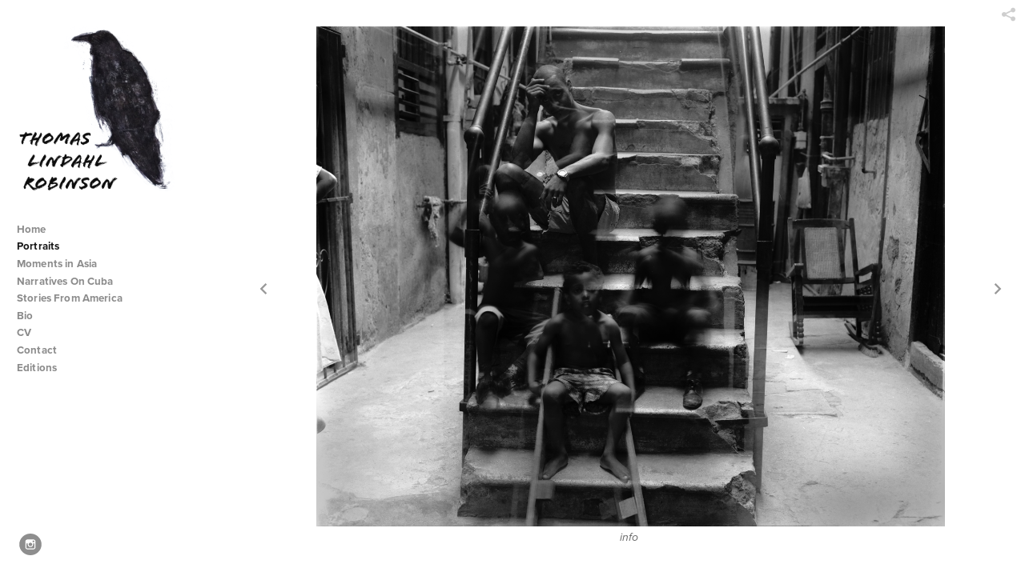

--- FILE ---
content_type: text/html; charset=UTF-8
request_url: http://thomaslindahlrobinson.com/portraits/02-NS-Cuba-4x5-Stilts
body_size: 64171
content:
<!DOCTYPE html>
<html lang="en">
	<head>
		<meta charset="utf-8">
		<title>02-NS-Cuba-4x5-Stilts: Portraits: Thomas Lindahl Robinson Photography </title>
		<meta name="viewport" id="viewport" content="width=device-width, initial-scale=1.0" />
		<meta name="description" content="Thomas Lindahl Robinson's work explores the effects of isolation, migration, and separation of family while portaying the human condition and  documenting cultures in transition.">
		<meta name="keywords" content="Photography, Documentary Photography, Travel Photography, Portraiture, Envornmental Portraits, Migration, Cultures in Transition, Photography in Tibet, Photography in Cuba, Photography in Shanghai, Street Photography, Black and White Photography, Photography in Hong Kong, Photography in Shanghai, Asia, Cuba, United States. ">
		<meta name="author" content="Neon Sky Creative Media System">
		<meta name="apple-mobile-web-app-capable" content="yes" />
		
		<!-- Schema.org Data -->
		<meta itemscope itemtype="http://schema.org/CreativeWork" />
		<meta itemprop="url" content="http://thomaslindahlrobinson.com/portraits/02-NS-Cuba-4x5-Stilts" />
		<meta itemprop="name" content="Portraits" />
		<meta itemprop="headline" content="02-NS-Cuba-4x5-Stilts: Portraits: Thomas Lindahl Robinson Photography " />
		<meta itemprop="description" content="Thomas Lindahl Robinson's work explores the effects of isolation, migration, and separation of family while portaying the human condition and  documenting cultures in transition." />
		<meta itemprop="image" content="http://storage.lightgalleries.net/572b7ffa65efa/images/02-NS-Cuba-4x5-Stilts.jpg" />

		<!-- Open Graph Data -->
		<meta property="og:url" content="http://thomaslindahlrobinson.com/portraits/02-NS-Cuba-4x5-Stilts" />
		<meta property="og:type" content="website" />
		<meta property="og:title" content="Portraits" />
		<meta property="og:description" content="Thomas Lindahl Robinson's work explores the effects of isolation, migration, and separation of family while portaying the human condition and  documenting cultures in transition." />
		<meta property="og:image" content="http://storage.lightgalleries.net/572b7ffa65efa/images/02-NS-Cuba-4x5-Stilts.jpg" />

		<!-- Twitter Card Data -->
		<meta name="twitter:card" value="summary">
		<meta name="twitter:title" content="Portraits">
		<meta name="twitter:description" content="Thomas Lindahl Robinson's work explores the effects of isolation, migration, and separation of family while portaying the human condition and  documenting cultures in transition.">
		<meta name="twitter:image" content="http://storage.lightgalleries.net/572b7ffa65efa/images/02-NS-Cuba-4x5-Stilts.jpg">
        
        <script>
            // makes crawler html not visible before app load
            document.write('<style>body.noscript #content.noscript{display:none}</style>');
        </script>

		<!-- styles -->
		<style>
            /* define here to cover until css loads*/
            .hide-entry{display:none;}
        </style>
		<link href="http://site.neonsky.com/4.18.1-s3-fix/css/site.css" rel="stylesheet">
		
		<link href="http://site.neonsky.com/4.18.1-s3-fix/api/styles/guid/572b7ffa65efa/template/2/layout/52975/custom.css" rel="stylesheet">
		
	
			
		<!-- fallback thumb display for social media that does not use Open Graph -->
		<link href="http://storage.lightgalleries.net/572b7ffa65efa/images/02-NS-Cuba-4x5-Stilts.jpg" rel="image_src" />
			
    <!-- HTML5 shim and Respond.js IE8 support of HTML5 elements and media queries -->
    <!--[if lt IE 9]>
      <script src="https://oss.maxcdn.com/libs/html5shiv/3.6.2/html5shiv.js"></script>
      <script src="https://oss.maxcdn.com/libs/respond.js/1.3.0/respond.min.js"></script>
    <![endif]-->
				
	<!-- typekit -->
    		 <script type="text/javascript" src="http://use.typekit.net/ik/[base64].js"></script>
         <script type="text/javascript">try{Typekit.load();}catch(e){}</script>
			
	        <!-- Google Analytics -->

<script type="text/javascript">
var _gaq = _gaq || [];
_gaq.push(['_setAccount',  ' G-1TH0E42JF1 G-1TH0E42J']);
_gaq.push(['_trackPageview']);
(function() {
    var ga = document.createElement('script'); 
        ga.type = 'text/javascript'; 
        ga.async = true;
                ga.src = ('https:' == document.location.protocol ? 'https://' : 'http://') + 'stats.g.doubleclick.net/dc.js';
            var s = document.getElementsByTagName('script')[0]; s.parentNode.insertBefore(ga, s);
})();
var pageTracker = { _trackPageview: function (url) {_gaq.push (['_trackPageview', url ]);}};
</script>

<!-- End Google Analytics -->
 
	</head>
	
	<body class="noscript loading">
		
    <div id="container">
        <div id="content" class="noscript" role="main"> 
        <div id="column" class="noscript">   		
			<div id="header">	
				<div><span class="siteTitle">Thomas Lindahl Robinson</span></div>
			</div>
            <div id="html-content" class="noscript">                        
				<h1 class="pageTitle">Portraits: 02-NS-Cuba-4x5-Stilts</h1>
<div id="image-container">
	<div id="image-actual">
	   <img class="modImg" src="http://storage.lightgalleries.net/572b7ffa65efa/images/02-NS-Cuba-4x5-Stilts.jpg" width="100%" height="auto" alt="02-NS-Cuba-4x5-Stilts" title=""/>
    </div>
</div>				
				<div id="allCategoryLinks">
    <ul><li ><a href="/home/">Home</a></li><li ><a href="/portraits/">Portraits</a></li><li class="parent active"><span>Moments in Asia</span><ul><li ><a href="/moments-in-asia/new-shanghai/">New Shanghai</a></li><li ><a href="/moments-in-asia/spirited-away-in-tibet/">Spirited Away In Tibet</a></li><li ><a href="/moments-in-asia/spread-your-wings/">Spread Your Wings</a></li></ul></li><li class="parent active"><span>Narratives On Cuba</span><ul><li class="parent active"><span>Black, White, and Things</span><ul><li ><a href="/narratives-on-cuba/black-white-and-things/abr%C3%A1zame/">Abrázame</a></li><li ><a href="/narratives-on-cuba/black-white-and-things/escalaras/">Escalaras</a></li></ul></li><li class="parent active"><span>Semblances of Colour</span><ul><li ><a href="/narratives-on-cuba/semblances-of-colour/dreaming-in-cuban-i/">Dreaming In Cuban I</a></li><li ><a href="/narratives-on-cuba/semblances-of-colour/dreaming-in-cuban-ii/">Dreaming In Cuban II</a></li><li ><a href="/narratives-on-cuba/semblances-of-colour/abre-los-ojos/">Abre Los Ojos</a></li></ul></li></ul></li><li class="parent active"><span>Stories From America</span><ul><li ><a href="/stories-from-america/americas-last-colony/">America's Last Colony</a></li><li ><a href="/stories-from-america/fifty-two-minutes/">fifty-two minutes</a></li><li ><a href="/stories-from-america/solitary-moments/">Solitary Moments</a></li></ul></li><li ><a href="/bio/">Bio</a></li><li ><a href="/cv/">CV</a></li><li ><a href="/contact/">Contact</a></li><li ><a href="/editions/">Editions</a></li></ul>	
</div>				<!-- writes out the languages menu -->
	
			</div>

			<div id="copyright" class="copyright"><p class="neon-copyright">Site design © 2010-2025 <a href="http://www.neonsky.com" target="_blank">Neon Sky Creative Media</a></p></div>
                
                </div>     
            </footer>
            <!-- close the off-canvas menu--> 
            <a class="exit-off-canvas"></a>
        </main>
    </div>
</div>  	     				 		      
        <script>     
	    		 	var data = {"config":{"loginRedirectID":"","appVersion":"4.18.1-s3-fix","apiAccessUrl":"http:\/\/thomaslindahlrobinson.com\/api.php\/4.18.1-s3-fix\/api","serviceDomain":"site.neonsky.com","serviceAccessUrl":"http:\/\/site.neonsky.com\/4.18.1-s3-fix","siteAccessUrl":"http:\/\/thomaslindahlrobinson.com","isPreview":false,"isAlias":false,"isTesting":false,"siteGUID":"572b7ffa65efa","clientID":"5022","layoutID":"52975","layoutPassed":false,"templateID":"2","route":"portraits\/02-NS-Cuba-4x5-Stilts","queryString":[],"activeSlug":"portraits","apikey":"9881837ca2fad9d7ec79f61179fff5a635850da6","languageID":"en","languageUrlSegement":"","siteCopyright":"","pdfCreatorDomain":"pdfcreator.neonsky.com","pdfCreatorVersion":"1.6","pdfHtmlOutput":false,"uiLabels":{"copyright":"Copyright","singles":"Singles","contact_sheet":"Contact Sheet","slide_show":"Slide Show","enter_gallery":"Enter Gallery","previous":"Prev","next":"Next","of":"of","click_image_to_close":"Click Image to Close","info":"info","login":"Login","site_design_by":"Site design","loading":"Loading","password":"Password","invalid_credentials":"Invalid login or password.","exit":"Exit","try_again":"Try Again","cancel":"Cancel","enter":"Enter","view_contact_sheet":"View Contact Sheet","image_caption":"Caption","overview":"Overview","view_singles":"View Singles","view_slide_show":"View Slide Show","images":"Images","viewing_options":"Viewing Options","loading_image":"Loading Image","menu":"menu","fullscreen":"Enter Full Screen","exit_fullscreen":"Exit Full Screen"},"fullCopyright":"<p class=\"neon-copyright\">Site design \u00a9 2010-2025 <a href=\"http:\/\/www.neonsky.com\" target=\"_blank\">Neon Sky Creative Media<\/a><\/p>"},"siteAccessUrl":"http:\/\/thomaslindahlrobinson.com","serviceDomain":"site.neonsky.com","serviceAccessUrl":"http:\/\/site.neonsky.com\/4.18.1-s3-fix","apiAccessUrl":"http:\/\/thomaslindahlrobinson.com\/api.php\/4.18.1-s3-fix\/api","serviceStaticPath":"http:\/\/site.neonsky.com\/4.18.1-s3-fix","mediaSources":["http:\/\/storage.lightgalleries.net","http:\/\/cdn.lightgalleries.net"],"site":{"domain":"thomaslindahlrobinson.com","siteTitle":"Thomas Lindahl Robinson","copyright":"","indexLabel":"Index","metaTitle":"Thomas Lindahl Robinson Photography ","metaDescription":null,"footer":"","metaKeywords":null,"htmlSiteLogoWidth":"527","htmlSiteLogoHeight":"590","google_analytics_accountID":" G-1TH0E42JF1\r G-1TH0E42J","googleTrackingCodeType":"2","googleTrackingUseDisplayAdvertising":"1","mediaSource":"STORAGE","custom_header_code":"","custom_tracking_code":"","customTrackingCodeLocation":"HEAD","nonModSiteURLs":"","jsSnippets":"<script> $(function() { if($('body').hasClass('device-has-flash')){} else {$('#footer-bar').addClass('hide'); } }); <\/script>","typeKitScriptURL":"http:\/\/use.typekit.net\/ik\/[base64].js","typeKitInstantToken":"[base64]","splash_title":null,"splash_subtitle":null,"splash_email":null,"hasMultipleLanguages":false,"homeSectionID":"160729","settings":{"c_LOGO":"1D1D1D","":"0","c_TEXT_MAIN":"444444","primaryTextColor":"444444","c_NAV_TEXT":"AEAEAE","navBarTextColor":"AEAEAE","c_BACKGROUND":"FFFFFF","siteBackgroundColor":"FFFFFF","c_MENU_BG_ROLLOVER":"F4F4F4","menuItemRolloverColor":"F4F4F4","c_MATTE":"FFFFFF","contentAreaBackgroundColor":"FFFFFF","c_SPLASH_BACKGROUND":"FFFFFF","c_TEXT_SECONDARY":"BDBDBD","secondaryTextColor":"BDBDBD","c_NAV_TEXT_ROLLOVER":"5D5D5D","navBarTextRolloverColor":"5D5D5D","c_MENU_TEXT":"171717","menuTextColor":"171717","c_MENU_LINES":"4A4A4A","menuLineColor":"4A4A4A","c_THUMB_BG":"FFFFFF","c_THUMB_BG_UNUSED":"FFFFFF","c_SPLASH_TEXT":"FFFFFF","c_MENU_COLUMN":"FFFFFF","verticalMenuColumnColor":"FFFFFF","c_PHOTO_BORDER":"FFFFFF","imageBorderColor":"FFFFFF","c_THUMB_NAV_TEXT":"000000","thumbNavTextColor":"000000","c_THUMB_NAV_OUTLINE":"FFFFFF","thumbNavItemOutlineColor":"FFFFFF","c_THUMB_NAV_ARROW":"FFFFFF","thumbNavIconColor":"FFFFFF","c_NAV_BAR_COLUMN":"000000","c_NAV_BAR_MATTE":"000000","c_csThumbBorder":"FFFFFF","usePNGLogo":true,"useCustomCSS":false,"customCSSPath":"","headerBarConfig":"1","headerBarBranding":"1","customHeaderBarBrandingPath":"","hiddenMenuSide":"2","concatLevel1Headings":true,"startupConfiguration":"1","globalSplashSWFSAlign":"2","isSizeToFitScreen":false,"displaySplashOnMobile":true,"useFlash":false,"menuRemainHidden":false,"isSplashPublic":true,"promptToDownloadFlash":false,"LOGO_ALIGNMENT":"1","OVERVIEW_CONFIG":"1","startupOptions":"1","VIEW_OPS_ALIGNMENT":"2","INTRO_TYPE":"2","splashSWFSAlign":"2","USE_LOADBAR_TEXT":true,"USE_LOADBAR_LINES":true,"DESIGNATE_VISITED_CATS":true,"sizeToFitScreen":false,"MENU_COLUMN_ALIGNMENT":"1","MENU_TEXT_ALIGNMENT":"1","PHOTO_BORDER":"0","PHOTO_BUFFER":"40","CONTACT_SHEET_LAYOUT":"2","CAPTION_CONFIG":"2","CAPTION_WIDTH_CONFIG":"2","CAPTION_WIDTH_PERCENT":"100","CAPTION_ALIGNMENT":"2","ANC_PHOTO_TYPE":"2","ANC_LAYOUT_CONFIG":"2","TEXT_CASE_INTERFACE":"2","INTRO_LAYOUT_CONFIG":"2","SITE_FONT":"10","TEXT_CASE_CATEGORIES":"2","CUSTOM_LOGO":"content\/interface-elements\/custom-logos\/logo.png","LOGO_CONFINED":true,"LOGO_BUFFER_LEFT":"25","LOGO_BUFFER_TOP":"25","LOGO_BUFFER_RIGHT":"25","LOGO_BUFFER_BOTTOM":"25","COLORIZE_LOGO":false,"LOAD_ANIM_TYPE":"2","INCLUDE_INTRO_MENU_ITEM":false,"MENU_CATEGORY_ORDER":"2","CAPTION_POSITION":"1","audioSetID":"1","SEQ_NAV_SAME_BAR_THUMB_NAV":false,"NAV_BAR_CONFINED_MATTE":false,"AUTO_HIDE_THUMB_NAV_BUTTONS":true,"THUMB_NAV_ALIGNMENT":"2","USE_SUB_NAV_BEVELS":false,"eieScrollIconDown":"","subnavigationStyle":"2","navIconStyle":"6","eieScreenNavIconBack":"","screenToScreenButtonStyle":"2","subnavIconSize":"2","eieScreenNavIconNext":"","eieThumbNavIconBack":"","eieThumbNavIconNext":"","menuColumnBGPatternID":"1","menuColumnBGPosition":"1","eieMenuColumnBGPattern":"","useMenuLines":false,"useMenuRolloverBG":true,"eieMenuColumnBottomElement":"","menuColumnBottomElementBottomBuffer":"0","menuColumnBottomElementHorizontalBuffer":"0","menuColumnBottomElementAlignment":"1","eieMenuIconCurrent":"","eieMenuIconParent":"","eieScrollIconUp":"","eieSiteBGPattern":"","siteBackgroundPosition":"1","siteBGPatternID":"1","menuColumnBGPatternMasked":true,"menuColumnColorized":true,"matteColorized":true,"navBarsColorized":true,"menuColumnTopElementID":"1","menuColumnBottomElementID":"1","eieMenuColumnTopElement":"","menuColumnTopElementAlignment":"1","menuColumnTopElementTopBuffer":"0","menuColumnTopElementHorizontalBuffer":"0","menuColumnTopElementMasked":true,"menuColumnBottomElementMasked":false,"overlayScrimOpacity":".5","overlayBorderThickness":"0","overlayMatteThickness":"0","usePNGLogoInHTMLSite":false,"menuColumnBottomElementLinkURL":"","menuColumnBottomElementLinkTarget":"1","initialViewMode":"1","fontSize":"2","showFullScreenButton":true,"hideCopyright":false,"siteMarginTop":"0","siteMarginRight":"0","siteMarginBottom":"0","siteMarginLeft":"0","menuColumnWidthConfig":"1","menuColumnWidth":"0","socialMediaShareButtons":"3","csThumbBGDims":"1","csThumbBorderThickness":"3","useCSThumbDropShadow":true,"csThumbBGBehavior":"3","customCSS":"","menuTopBuffer":"0","socialMediaLinks":"32767","socialMediaLinkGround":"1","isSiteFooterVisible":true,"dimNonSelectedMenuItems":true,"initLoadingAnimationDisplayDelay":"1000","verticalMenuHeader":"<%== primaryAsset %>","verticalMenuHeaderMarginTop":"25","verticalMenuHeaderMarginRight":"25","verticalMenuHeaderMarginBottom":"25","verticalMenuHeaderMarginLeft":"20","verticalMenuHeaderAssetMaxScale":"38","verticalMenuHeaderContentHorizAlign":"1","verticalMenuHeaderAssetFilename":"logo_re","verticalMenuHeaderHeight":"0","verticalMenuFooterHeight":"0","verticalMenuFooter":"<%== socialMediaLinks %><%== customFooter %>","verticalMenuFooterMarginTop":"20","verticalMenuFooterMarginRight":"20","verticalMenuFooterMarginBottom":"20","verticalMenuFooterMarginLeft":"20","verticalMenuFooterAssetMaxScale":"50","verticalMenuFooterContentHorizAlign":"1","verticalMenuFooterAssetFilename":"","verticalMenuMiddleMarginTop":"0","verticalMenuMiddleMarginRight":"14","verticalMenuMiddleMarginBottom":"0","verticalMenuMiddleMarginLeft":"14","verticalMenuHeaderHeightConfig":"1","verticalMenuFooterHeightConfig":"1","verticalMenuWidthConfig":"2","verticalMenuWidth":"290","headerLeftAsset":"","headerCenterAsset":"","headerRightAsset":"","isHeaderConfinedToContentArea":true,"isFooterConfinedToContentArea":true,"headerLeft":"","headerCenter":"","headerRight":"","verticalMenuMiddle":"","verticalMenuMiddleAssetFilename":"","verticalMenuMiddleAssetMaxScale":"50","verticalMenuMiddleContentHorizAlign":"2","menuType":"1","headerLeftAssetMaxScale":"50","headerCenterAssetMaxScale":"50","headerRightAssetMaxScale":"50","headerLeftTopMargin":"0","headerLeftRightMargin":"0","headerLeftBottomMargin":"0","headerLeftLeftMargin":"0","headerCenterTopMargin":"0","headerCenterRightMargin":"0","headerCenterBottomMargin":"0","headerCenterLeftMargin":"0","headerRightTopMargin":"0","headerRightRightMargin":"0","headerRightBottomMargin":"0","headerRightLeftMargin":"0","verticalMenuHeaderAssetExtension":".png","verticalMenuMiddleAssetExtension":"","verticalMenuFooterAssetExtension":"","panelMenuHeader":"<%== primaryAsset %>","panelMenuHeaderContentHorizAlign":"1","panelMenuHeaderHeightConfig":"1","panelMenuHeaderHeight":"0","panelMenuHeaderAssetFilename":"logo_re","panelMenuHeaderAssetExtension":".png","panelMenuHeaderAssetMaxScale":"100","panelMenuFooter":"<%== socialMediaLinks %><%== customFooter %>","panelMenuFooterContentHorizAlign":"1","panelMenuFooterHeight":"0","panelMenuFooterHeightConfig":"1","panelMenuFooterAssetFilename":"\/content\/interface-elements\/custom-logos\/content\/interface-elements\/custom-logos\/logo.png","panelMenuFooterAssetExtension":"","panelMenuFooterAssetMaxScale":"50","showSelectedItemMenuIcons":false,"allowSiteWidePinchZoom":false,"hideScrollbars":false,"PHOTO_BORDER_SIZE":"0","PHOTO_BORDER_BUFFER":"40","templateID":"2","LOGO_GROUND":"none","viewProps":{"fontLabel":"Proxima Nova","systemKitID":"cvd7kkd","fontFamilyTitle":"\"ns-mod-font-set-10\",sans-serif","fontFamilyBody":"\"ns-mod-font-set-10\",sans-serif","pdfFontFamilyTitle":"\"proxima-nova\",sans-serif","pdfFontFamilyBody":"\"proxima-nova\",sans-serif","titleSize":"18","titleWeight":"700","titleLineHeight":"1.20","titleLetterSpacing":"normal","siteTitleSize":"19","siteTitleWeight":"600","bodyCopySize":"14","bodyCopyWeight":"400","bodyCopyLineHeight":"1.20","bodyCopyLetterSpacing":"normal","pdfTitleSize":"12","pdfTitleLineHeight":"10.00","pdfTitleWeight":"500","pdfTitleLetterSpacing":"normal","pdfBodyCopySize":"9","pdfBodyCopyWeight":"300","pdfBodyCopyLetterSpacing":"normal","pdfBodyCopyLineHeight":"10.00","pdfCaptionHeight":"40","secondaryNavWeight":"700","secondaryNavLineHeight":"1.50","secondaryNavLetterSpacing":"normal","sizeID":"2","menuTextSize":"0.95","menuTextWeight":"600","menuTextLineHeight":"1.20","menuTextLetterSpacing":"0.01rem","menuTextChildSize":"0.95","menuTextChildLineHeight":"1.20","menuTextChildWeight":"600","menuTextChildLetterSpacing":"0.01rem","secondaryNavSize":"13","fontGroup":"2","margin":0,"border":"0","padding":0,"buffer":6,"topBuffer":0,"bottomBuffer":0,"leftBuffer":0,"rightBuffer":10},"verticalMenuHeaderAsset":"http:\/\/storage.lightgalleries.net\/572b7ffa65efa\/images\/logo_re-1.png","verticalMenuHeaderAssetWidth":"527","verticalMenuHeaderAssetHeight":"590","verticalMenuMiddleAsset":"","verticalMenuFooterAsset":"","horizontalMenuHeaderAsset":"\/content\/interface-elements\/custom-logos\/content\/interface-elements\/custom-logos\/logo.png","horizontalMenuHeaderMarginTop":"25","horizontalMenuHeaderMarginBottom":"25","horizontalMenuHeaderMarginLeft":"25","horizontalMenuHeaderMarginRight":"25","panelMenuHeaderAsset":"http:\/\/storage.lightgalleries.net\/572b7ffa65efa\/images\/logo_re-1.png","panelMenuHeaderAssetWidth":"527","panelMenuHeaderAssetHeight":"590","panelMenuHeaderMarginTop":"25","panelMenuHeaderMarginBottom":"25","panelMenuHeaderMarginLeft":"25","panelMenuHeaderMarginRight":"25","panelMenuMiddleMarginTop":0,"panelMenuMiddleMarginBottom":0,"panelMenuMiddleMarginLeft":10,"panelMenuMiddleMarginRight":10,"panelMenuFooterMarginTop":0,"panelMenuFooterMarginBottom":0,"panelMenuFooterMarginLeft":0,"panelMenuFooterMarginRight":0,"popupMenuHeaderAsset":"\/content\/interface-elements\/custom-logos\/content\/interface-elements\/custom-logos\/logo.png","popupMenuHeaderMarginTop":"25","popupMenuHeaderMarginBottom":"25","popupMenuHeaderMarginLeft":"25","popupMenuHeaderMarginRight":"25","galleryProps":{"slideTransitionType":"2","slideDelay":"3000","slideDuration":"1000","slideDurationIn":"1000","slideDurationOut":"1000","slideDurationCross":"1000"},"introSlideProps":{"slideTransitionType":"2","slideDelay":"2000","slideDuration":"2000","slideDurationIn":"2000","slideDurationOut":"2000","slideDurationCross":"1000"},"textSlideProps":{"slideTransitionType":"2","slideDuration":"2000","slideDelay":"2000","slideDurationIn":"2000","slideDurationOut":"2000","slideDurationCross":"2000"},"socialMediaShare":[{"serviceID":"1","title":"Facebook","url":"https:\/\/www.facebook.com\/sharer.php?u=VAL1&t=VAL2","className":"facebook-squared"},{"serviceID":"2","title":"Twitter","url":"https:\/\/twitter.com\/share?url=VAL1&text=VAL2","className":"twitter-squared"}],"socialMedia":[{"linkTypeID":"5","title":"Instagram","url":"https:\/\/instagram.com\/black.and.white.musings","className":"instagram"}]}},"sections":[{"sectionID":"160729","active":"1","parentNode":"0","sortOrder":"0","categoryType":"2","behaviorID":"3","viewID":"21","showInMainNav":"1","olderSibling":"0","youngerSibling":"0","linkURL":"","linkTarget":"","username":"","password":"","action":"textScreen","sectionThumb":"","title":"Home","heading":null,"metaTitle":null,"metaDescription":null,"metaKeywords":null,"viewProps":{"showHeading":true,"contentAlignHorz":2,"contentAlignVert":2,"mediaPosition":1,"mediaAlignVert":2,"showImageFilenames":false,"showImageNumber":false,"usePrevNextNav":false,"useThumbNav":false},"titles":["Home"],"metaTitles":[""],"headings":[""],"slug":"home","children":[]},{"sectionID":"166796","active":"1","parentNode":"0","sortOrder":"0","categoryType":"1","behaviorID":"1","viewID":"24","showInMainNav":"1","olderSibling":"0","youngerSibling":"160746","linkURL":"","linkTarget":"","username":"","password":"","action":"singlesScreen","sectionThumb":"","title":"Portraits","heading":null,"metaTitle":null,"metaDescription":"Thomas Lindahl Robinson's work explores the effects of isolation, migration, and separation of family while portaying the human condition and  documenting cultures in transition.","metaKeywords":"Photography, Documentary Photography, Travel Photography, Portraiture, Envornmental Portraits, Migration, Cultures in Transition, Photography in Tibet, Photography in Cuba, Photography in Shanghai, Street Photography, Black and White Photography, Photography in Hong Kong, Photography in Shanghai, Asia, Cuba, United States. ","viewProps":{"imageTextLayout":2,"showImageTitlesEtc":true,"showHeading":false,"showOverview":false,"showImageFilenames":false,"showImageNumber":true,"usePrevNextNav":false,"useThumbNav":false},"titles":["Portraits"],"metaTitles":[""],"headings":[""],"slug":"portraits","children":[]},{"sectionID":"160746","active":"1","parentNode":"0","sortOrder":"0","categoryType":"1","behaviorID":"1","viewID":"2","showInMainNav":"1","olderSibling":"166796","youngerSibling":"160744","linkURL":"","linkTarget":"","username":"","password":"","action":"gridScreen","sectionThumb":"","title":"Moments in Asia","heading":null,"metaTitle":null,"metaDescription":"Thomas Lindahl Robinson's work explores the effects of isolation, migration, and separation of family while portaying the human condition and  documenting cultures in transition.","metaKeywords":"Photography, Documentary Photography, Travel Photography, Portraiture, Envornmental Portraits, Migration, Cultures in Transition, Photography in Tibet, Photography in Cuba, Photography in Shanghai, Street Photography, Black and White Photography, Photography in Hong Kong, Photography in Shanghai, Asia, Cuba, United States. ","viewProps":{"showOverview":false,"cellSize":1,"buffer":1,"showHeading":false,"galleryTextLayout":1,"showImageTitlesEtc":false,"imageTextLayout":1,"startInSingles":true,"gridLayoutNew":2,"showImageFilenames":false,"showImageNumber":false,"usePrevNextNav":false,"useThumbNav":false},"titles":["Moments in Asia"],"metaTitles":[""],"headings":[""],"slug":"moments-in-asia","children":[{"sectionID":"164450","active":"1","parentNode":"160746","sortOrder":"0","categoryType":"1","behaviorID":"1","viewID":"24","showInMainNav":"1","olderSibling":"0","youngerSibling":"164383","linkURL":"","linkTarget":"","username":"","password":"","action":"singlesScreen","sectionThumb":"","title":"New Shanghai","heading":null,"metaTitle":"Asia : New Shanghai","metaDescription":"Thomas Lindahl Robinson's work explores the effects of isolation, migration, and separation of family while portaying the human condition and  documenting cultures in transition.","metaKeywords":"Photography, Documentary Photography, Travel Photography, Portraiture, Envornmental Portraits, Migration, Cultures in Transition, Photography in Tibet, Photography in Cuba, Photography in Shanghai, Street Photography, Black and White Photography, Photography in Hong Kong, Photography in Shanghai, Asia, Cuba, United States. ","viewProps":{"imageTextLayout":2,"showImageTitlesEtc":true,"showHeading":false,"showOverview":true,"showImageFilenames":false,"showImageNumber":true,"usePrevNextNav":false,"useThumbNav":false},"titles":["Moments in Asia","New Shanghai"],"metaTitles":["","Asia : New Shanghai"],"headings":["",""],"slug":"moments-in-asia\/new-shanghai","children":[]},{"sectionID":"164383","active":"1","parentNode":"160746","sortOrder":"0","categoryType":"1","behaviorID":"1","viewID":"24","showInMainNav":"1","olderSibling":"164450","youngerSibling":"164473","linkURL":"","linkTarget":"","username":"","password":"","action":"singlesScreen","sectionThumb":"","title":"Spirited Away In Tibet","heading":null,"metaTitle":"Asia : Spirited Away In Tibet","metaDescription":"Thomas Lindahl Robinson's work explores the effects of isolation, migration, and separation of family while portaying the human condition and  documenting cultures in transition.","metaKeywords":"Photography, Documentary Photography, Travel Photography, Portraiture, Envornmental Portraits, Migration, Cultures in Transition, Photography in Tibet, Photography in Cuba, Photography in Shanghai, Street Photography, Black and White Photography, Photography in Hong Kong, Photography in Shanghai, Asia, Cuba, United States. ","viewProps":{"imageTextLayout":2,"showImageTitlesEtc":true,"showHeading":true,"showOverview":true,"showImageFilenames":false,"showImageNumber":true,"usePrevNextNav":false,"useThumbNav":false},"titles":["Moments in Asia","Spirited Away In Tibet"],"metaTitles":["","Asia : Spirited Away In Tibet"],"headings":["",""],"slug":"moments-in-asia\/spirited-away-in-tibet","children":[]},{"sectionID":"164473","active":"1","parentNode":"160746","sortOrder":"0","categoryType":"1","behaviorID":"1","viewID":"24","showInMainNav":"1","olderSibling":"164383","youngerSibling":"0","linkURL":"","linkTarget":"","username":"","password":"","action":"singlesScreen","sectionThumb":"","title":"Spread Your Wings","heading":null,"metaTitle":"Asia : Spread Your Wings","metaDescription":"Thomas Lindahl Robinson's work explores the effects of isolation, migration, and separation of family while portaying the human condition and  documenting cultures in transition.","metaKeywords":"Photography, Documentary Photography, Travel Photography, Portraiture, Envornmental Portraits, Migration, Cultures in Transition, Photography in Tibet, Photography in Cuba, Photography in Shanghai, Street Photography, Black and White Photography, Photography in Hong Kong, Photography in Shanghai, Asia, Cuba, United States. ","viewProps":{"imageTextLayout":2,"showImageTitlesEtc":true,"showHeading":true,"showOverview":true,"showImageFilenames":false,"showImageNumber":false,"usePrevNextNav":false,"useThumbNav":false},"titles":["Moments in Asia","Spread Your Wings"],"metaTitles":["","Asia : Spread Your Wings"],"headings":["",""],"slug":"moments-in-asia\/spread-your-wings","children":[]}]},{"sectionID":"160744","active":"1","parentNode":"0","sortOrder":"0","categoryType":"1","behaviorID":"1","viewID":"20","showInMainNav":"1","olderSibling":"160746","youngerSibling":"164376","linkURL":"","linkTarget":"","username":"","password":"","action":"flashGalleryScreen","sectionThumb":"","title":"Narratives On Cuba","heading":null,"metaTitle":null,"metaDescription":"Thomas Lindahl Robinson's work explores the effects of isolation, migration, and separation of family while portaying the human condition and  documenting cultures in transition.","metaKeywords":"Photography, Documentary Photography, Travel Photography, Portraiture, Envornmental Portraits, Migration, Cultures in Transition, Photography in Tibet, Photography in Cuba, Photography in Shanghai, Street Photography, Black and White Photography, Photography in Hong Kong, Photography in Shanghai, Asia, Cuba, United States. ","viewProps":{"showImageFilenames":false,"showImageNumber":false,"usePrevNextNav":true,"useThumbNav":false,"captionConfig":"2","overviewConfig":"1","overviewWithFirstImageLayout":"2","showOverview":true,"showHeading":true,"showImageTitlesEtc":true,"imageTextLayout":2,"useFlankingNav":0},"titles":["Narratives On Cuba"],"metaTitles":[""],"headings":[""],"slug":"narratives-on-cuba","children":[{"sectionID":"164578","active":"1","parentNode":"160744","sortOrder":"0","categoryType":"1","behaviorID":"1","viewID":"20","showInMainNav":"1","olderSibling":"0","youngerSibling":"164586","linkURL":"","linkTarget":"","username":"","password":"","action":"flashGalleryScreen","sectionThumb":"","title":"Black, White, and Things","heading":null,"metaTitle":null,"metaDescription":null,"metaKeywords":null,"viewProps":{"showImageFilenames":false,"showImageNumber":false,"usePrevNextNav":true,"useThumbNav":false,"captionConfig":"2","overviewConfig":"1","overviewWithFirstImageLayout":"2","showOverview":true,"showHeading":true,"showImageTitlesEtc":true,"imageTextLayout":2,"useFlankingNav":0},"titles":["Narratives On Cuba","Black, White, and Things"],"metaTitles":["",""],"headings":["",""],"slug":"narratives-on-cuba\/black-white-and-things","children":[{"sectionID":"164382","active":"1","parentNode":"164578","sortOrder":"0","categoryType":"1","behaviorID":"1","viewID":"24","showInMainNav":"1","olderSibling":"0","youngerSibling":"164585","linkURL":"","linkTarget":"","username":"","password":"","action":"singlesScreen","sectionThumb":"","title":"Abr\u00e1zame","heading":null,"metaTitle":"Cuba : Abr\u00e1zame","metaDescription":"Thomas Lindahl Robinson's work explores the effects of isolation, migration, and separation of family while portaying the human condition and  documenting cultures in transition.","metaKeywords":"Photography, Documentary Photography, Travel Photography, Portraiture, Envornmental Portraits, Migration, Cultures in Transition, Photography in Tibet, Photography in Cuba, Photography in Shanghai, Street Photography, Black and White Photography, Photography in Hong Kong, Photography in Shanghai, Asia, Cuba, United States. ","viewProps":{"imageTextLayout":2,"showImageTitlesEtc":true,"showHeading":false,"showOverview":true,"showImageFilenames":false,"showImageNumber":false,"usePrevNextNav":false,"useThumbNav":false},"titles":["Narratives On Cuba","Black, White, and Things","Abr\u00e1zame"],"metaTitles":["","","Cuba : Abr\u00e1zame"],"headings":["","",""],"slug":"narratives-on-cuba\/black-white-and-things\/abr%C3%A1zame","children":[]},{"sectionID":"164585","active":"1","parentNode":"164578","sortOrder":"0","categoryType":"1","behaviorID":"1","viewID":"24","showInMainNav":"1","olderSibling":"164382","youngerSibling":"0","linkURL":"","linkTarget":"","username":"","password":"","action":"singlesScreen","sectionThumb":"","title":"Escalaras","heading":null,"metaTitle":"Cuba : Escalaras","metaDescription":"Thomas Lindahl Robinson's work explores the effects of isolation, migration, and separation of family while portaying the human condition and  documenting cultures in transition.","metaKeywords":"Photography, Documentary Photography, Travel Photography, Portraiture, Envornmental Portraits, Migration, Cultures in Transition, Photography in Tibet, Photography in Cuba, Photography in Shanghai, Street Photography, Black and White Photography, Photography in Hong Kong, Photography in Shanghai, Asia, Cuba, United States. ","viewProps":{"imageTextLayout":2,"showImageTitlesEtc":true,"showHeading":false,"showOverview":true,"showImageFilenames":false,"showImageNumber":false,"usePrevNextNav":false,"useThumbNav":false},"titles":["Narratives On Cuba","Black, White, and Things","Escalaras"],"metaTitles":["","","Cuba : Escalaras"],"headings":["","",""],"slug":"narratives-on-cuba\/black-white-and-things\/escalaras","children":[]}]},{"sectionID":"164586","active":"1","parentNode":"160744","sortOrder":"0","categoryType":"1","behaviorID":"1","viewID":"20","showInMainNav":"1","olderSibling":"164578","youngerSibling":"0","linkURL":"","linkTarget":"","username":"","password":"","action":"flashGalleryScreen","sectionThumb":"","title":"Semblances of Colour","heading":null,"metaTitle":"Cuba: Dreaming In Cuban I: Thomas Lindahl Robinson Photography ","metaDescription":null,"metaKeywords":null,"viewProps":{"showImageFilenames":false,"showImageNumber":false,"usePrevNextNav":true,"useThumbNav":false,"captionConfig":"2","overviewConfig":"1","overviewWithFirstImageLayout":"2","showOverview":true,"showHeading":true,"showImageTitlesEtc":true,"imageTextLayout":2,"useFlankingNav":0},"titles":["Narratives On Cuba","Semblances of Colour"],"metaTitles":["","Cuba: Dreaming In Cuban I: Thomas Lindahl Robinson Photography"],"headings":["",""],"slug":"narratives-on-cuba\/semblances-of-colour","children":[{"sectionID":"166794","active":"1","parentNode":"164586","sortOrder":"0","categoryType":"1","behaviorID":"1","viewID":"24","showInMainNav":"1","olderSibling":"0","youngerSibling":"166795","linkURL":"","linkTarget":"","username":"","password":"","action":"singlesScreen","sectionThumb":"","title":"Dreaming In Cuban I","heading":null,"metaTitle":"Cuba : Dreaming In Cuban I ","metaDescription":"Thomas Lindahl Robinson's work explores the effects of isolation, migration, and separation of family while portaying the human condition and  documenting cultures in transition.","metaKeywords":"Photography, Documentary Photography, Travel Photography, Portraiture, Envornmental Portraits, Migration, Cultures in Transition, Photography in Tibet, Photography in Cuba, Photography in Shanghai, Street Photography, Black and White Photography, Photography in Hong Kong, Photography in Shanghai, Asia, Cuba, United States. ","viewProps":{"imageTextLayout":2,"showImageTitlesEtc":true,"showHeading":true,"showOverview":true,"showImageFilenames":false,"showImageNumber":false,"usePrevNextNav":false,"useThumbNav":false},"titles":["Narratives On Cuba","Semblances of Colour","Dreaming In Cuban I"],"metaTitles":["","Cuba: Dreaming In Cuban I: Thomas Lindahl Robinson Photography","Cuba : Dreaming In Cuban I"],"headings":["","",""],"slug":"narratives-on-cuba\/semblances-of-colour\/dreaming-in-cuban-i","children":[]},{"sectionID":"166795","active":"1","parentNode":"164586","sortOrder":"0","categoryType":"1","behaviorID":"1","viewID":"24","showInMainNav":"1","olderSibling":"166794","youngerSibling":"164587","linkURL":"","linkTarget":"","username":"","password":"","action":"singlesScreen","sectionThumb":"","title":"Dreaming In Cuban II","heading":null,"metaTitle":"Cuba : Dreaming In Cuban II ","metaDescription":"Thomas Lindahl Robinson's work explores the effects of isolation, migration, and separation of family while portaying the human condition and  documenting cultures in transition.","metaKeywords":"Photography, Documentary Photography, Travel Photography, Portraiture, Envornmental Portraits, Migration, Cultures in Transition, Photography in Tibet, Photography in Cuba, Photography in Shanghai, Street Photography, Black and White Photography, Photography in Hong Kong, Photography in Shanghai, Asia, Cuba, United States. ","viewProps":{"imageTextLayout":2,"showImageTitlesEtc":true,"showHeading":true,"showOverview":true,"showImageFilenames":false,"showImageNumber":false,"usePrevNextNav":false,"useThumbNav":false},"titles":["Narratives On Cuba","Semblances of Colour","Dreaming In Cuban II"],"metaTitles":["","Cuba: Dreaming In Cuban I: Thomas Lindahl Robinson Photography","Cuba : Dreaming In Cuban II"],"headings":["","",""],"slug":"narratives-on-cuba\/semblances-of-colour\/dreaming-in-cuban-ii","children":[]},{"sectionID":"164587","active":"1","parentNode":"164586","sortOrder":"0","categoryType":"1","behaviorID":"1","viewID":"24","showInMainNav":"1","olderSibling":"166795","youngerSibling":"0","linkURL":"","linkTarget":"","username":"","password":"","action":"singlesScreen","sectionThumb":"","title":"Abre Los Ojos","heading":" Abre Los Ojos (Open Your Eyes)","metaTitle":"Cuba : Abre Los Ojos ","metaDescription":"Thomas Lindahl Robinson's work explores the effects of isolation, migration, and separation of family while portaying the human condition and  documenting cultures in transition.","metaKeywords":"Photography, Documentary Photography, Travel Photography, Portraiture, Envornmental Portraits, Migration, Cultures in Transition, Photography in Tibet, Photography in Cuba, Photography in Shanghai, Street Photography, Black and White Photography, Photography in Hong Kong, Photography in Shanghai, Asia, Cuba, United States. ","viewProps":{"imageTextLayout":2,"showImageTitlesEtc":true,"showHeading":true,"showOverview":true,"showImageFilenames":false,"showImageNumber":false,"usePrevNextNav":false,"useThumbNav":false},"titles":["Narratives On Cuba","Semblances of Colour","Abre Los Ojos"],"metaTitles":["","Cuba: Dreaming In Cuban I: Thomas Lindahl Robinson Photography","Cuba : Abre Los Ojos"],"headings":["","","Abre Los Ojos (Open Your Eyes)"],"slug":"narratives-on-cuba\/semblances-of-colour\/abre-los-ojos","children":[]}]}]},{"sectionID":"164376","active":"1","parentNode":"0","sortOrder":"0","categoryType":"1","behaviorID":"1","viewID":"20","showInMainNav":"1","olderSibling":"160744","youngerSibling":"160733","linkURL":"","linkTarget":"","username":"","password":"","action":"flashGalleryScreen","sectionThumb":"","title":"Stories From America","heading":null,"metaTitle":null,"metaDescription":"Thomas Lindahl Robinson's work explores the effects of isolation, migration, and separation of family while portaying the human condition and  documenting cultures in transition.","metaKeywords":"Photography, Documentary Photography, Travel Photography, Portraiture, Envornmental Portraits, Migration, Cultures in Transition, Photography in Tibet, Photography in Cuba, Photography in Shanghai, Street Photography, Black and White Photography, Photography in Hong Kong, Photography in Shanghai, Asia, Cuba, United States. ","viewProps":{"showImageFilenames":false,"showImageNumber":false,"usePrevNextNav":true,"useThumbNav":false,"captionConfig":"2","overviewConfig":"1","overviewWithFirstImageLayout":"2","showOverview":true,"showHeading":true,"showImageTitlesEtc":true,"imageTextLayout":2,"useFlankingNav":0},"titles":["Stories From America"],"metaTitles":[""],"headings":[""],"slug":"stories-from-america","children":[{"sectionID":"164964","active":"1","parentNode":"164376","sortOrder":"0","categoryType":"1","behaviorID":"1","viewID":"24","showInMainNav":"1","olderSibling":"0","youngerSibling":"164965","linkURL":"","linkTarget":"","username":"","password":"","action":"singlesScreen","sectionThumb":"","title":"America's Last Colony","heading":null,"metaTitle":"Essay In America : America's Last Colony","metaDescription":"Thomas Lindahl Robinson's work explores the effects of isolation, migration, and separation of family while portaying the human condition and  documenting cultures in transition.","metaKeywords":"Photography, Documentary Photography, Travel Photography, Portraiture, Envornmental Portraits, Migration, Cultures in Transition, Photography in Tibet, Photography in Cuba, Photography in Shanghai, Street Photography, Black and White Photography, Photography in Hong Kong, Photography in Shanghai, Asia, Cuba, United States. ","viewProps":{"imageTextLayout":2,"showImageTitlesEtc":true,"showHeading":false,"showOverview":false,"showImageFilenames":false,"showImageNumber":false,"usePrevNextNav":false,"useThumbNav":false},"titles":["Stories From America","America's Last Colony"],"metaTitles":["","Essay In America : America's Last Colony"],"headings":["",""],"slug":"stories-from-america\/americas-last-colony","children":[]},{"sectionID":"164965","active":"1","parentNode":"164376","sortOrder":"0","categoryType":"1","behaviorID":"1","viewID":"18","showInMainNav":"1","olderSibling":"164964","youngerSibling":"164966","linkURL":"","linkTarget":"","username":"","password":"","action":"horzScrollerScreen","sectionThumb":"","title":"fifty-two minutes","heading":null,"metaTitle":"Essays In America : fifty-two minutes","metaDescription":"Thomas Lindahl Robinson's work explores the effects of isolation, migration, and separation of family while portaying the human condition and  documenting cultures in transition.","metaKeywords":"Photography, Documentary Photography, Travel Photography, Portraiture, Envornmental Portraits, Migration, Cultures in Transition, Photography in Tibet, Photography in Cuba, Photography in Shanghai, Street Photography, Black and White Photography, Photography in Hong Kong, Photography in Shanghai, Asia, Cuba, United States. ","viewProps":{"showOverview":true,"imageBuffer":true,"showHeading":true,"galleryTextLayout":1,"showImageTitlesEtc":true,"imageTextLayout":1,"showImageFilenames":false,"showImageNumber":false,"usePrevNextNav":false,"useThumbNav":false},"titles":["Stories From America","fifty-two minutes"],"metaTitles":["","Essays In America : fifty-two minutes"],"headings":["",""],"slug":"stories-from-america\/fifty-two-minutes","children":[]},{"sectionID":"164966","active":"1","parentNode":"164376","sortOrder":"0","categoryType":"1","behaviorID":"1","viewID":"24","showInMainNav":"1","olderSibling":"164965","youngerSibling":"0","linkURL":"","linkTarget":"","username":"","password":"","action":"singlesScreen","sectionThumb":"","title":"Solitary Moments","heading":null,"metaTitle":"Essays In America : Solitary Moments","metaDescription":"Thomas Lindahl Robinson's work explores the effects of isolation, migration, and separation of family while portaying the human condition and  documenting cultures in transition.","metaKeywords":"Photography, Documentary Photography, Travel Photography, Portraiture, Envornmental Portraits, Migration, Cultures in Transition, Photography in Tibet, Photography in Cuba, Photography in Shanghai, Street Photography, Black and White Photography, Photography in Hong Kong, Photography in Shanghai, Asia, Cuba, United States. ","viewProps":{"imageTextLayout":1,"showImageTitlesEtc":true,"showHeading":true,"showOverview":true,"showImageFilenames":false,"showImageNumber":false,"usePrevNextNav":false,"useThumbNav":false},"titles":["Stories From America","Solitary Moments"],"metaTitles":["","Essays In America : Solitary Moments"],"headings":["",""],"slug":"stories-from-america\/solitary-moments","children":[]}]},{"sectionID":"160733","active":"1","parentNode":"0","sortOrder":"0","categoryType":"1","behaviorID":"1","viewID":"2","showInMainNav":"0","olderSibling":"164376","youngerSibling":"160734","linkURL":"","linkTarget":"","username":"","password":"","action":"gridScreen","sectionThumb":"","title":"Horizontal Scroller","heading":null,"metaTitle":null,"metaDescription":null,"metaKeywords":null,"viewProps":{"showOverview":false,"cellSize":1,"buffer":1,"showHeading":false,"galleryTextLayout":1,"showImageTitlesEtc":false,"imageTextLayout":1,"startInSingles":false,"gridLayoutNew":2,"showImageFilenames":false,"showImageNumber":false,"usePrevNextNav":false,"useThumbNav":false},"titles":["Horizontal Scroller"],"metaTitles":[""],"headings":[""],"slug":"horizontal-scroller","children":[]},{"sectionID":"160734","active":"1","parentNode":"0","sortOrder":"0","categoryType":"1","behaviorID":"1","viewID":"19","showInMainNav":"0","olderSibling":"160733","youngerSibling":"160735","linkURL":"","linkTarget":"","username":"","password":"","action":"vertScrollerScreen","sectionThumb":"","title":"Vertical Scroller","heading":null,"metaTitle":null,"metaDescription":null,"metaKeywords":null,"viewProps":{"showOverview":false,"showCaptions":true,"showDividerLines":true,"showHeading":false,"galleryTextLayout":1,"showImageTitlesEtc":true,"showImageFilenames":false,"showImageNumber":false,"usePrevNextNav":false,"useThumbNav":false},"titles":["Vertical Scroller"],"metaTitles":[""],"headings":[""],"slug":"vertical-scroller","children":[]},{"sectionID":"160735","active":"1","parentNode":"0","sortOrder":"0","categoryType":"1","behaviorID":"12","viewID":null,"showInMainNav":"0","olderSibling":"160734","youngerSibling":"0","linkURL":"","linkTarget":"","username":"","password":"","action":"pdfBuilderScreen","sectionThumb":"","title":"PDF Creator","heading":null,"metaTitle":null,"metaDescription":null,"metaKeywords":null,"behaviorProps":{"useFooterText":false,"includeImageInfo":false,"includeImageFilename":false,"includeImageSection":false},"viewProps":{"showImageFilenames":false,"showImageNumber":false,"usePrevNextNav":false,"useThumbNav":false},"titles":["PDF Creator"],"metaTitles":[""],"headings":[""],"slug":"pdf-creator","children":[]},{"sectionID":"164377","active":"1","parentNode":"0","sortOrder":"0","categoryType":"3","behaviorID":"3","viewID":"22","showInMainNav":"1","olderSibling":"0","youngerSibling":"178252","linkURL":"","linkTarget":"","username":"","password":"","action":"flashTextScreen","sectionThumb":"","title":"Bio","heading":"Bio","metaTitle":"Bio","metaDescription":"Thomas Lindahl Robinson's photography explores the effects of isolation, migration, and separation of family while portaying the human condition and documenting cultures in transition throughout Asia, Cuba, and the United States. ","metaKeywords":"Photography, Documentary Photography, Travel Photography, Portraiture, Envornmental Portraits, Migration, Cultures in Transition, Photography in Tibet, Photography in Cuba, Photography in Shanghai, Street Photography, Black and White Photography, Photography in Hong Kong, Photography in Shanghai, Asia, Cuba, United States. ","viewProps":{"showImageFilenames":false,"showImageNumber":false,"usePrevNextNav":false,"useThumbNav":false},"titles":["Bio"],"metaTitles":["Bio"],"headings":["Bio"],"slug":"bio","children":[]},{"sectionID":"178252","active":"1","parentNode":"0","sortOrder":"0","categoryType":"3","behaviorID":"3","viewID":"21","showInMainNav":"1","olderSibling":"164377","youngerSibling":"160731","linkURL":"","linkTarget":"","username":"","password":"","action":"textScreen","sectionThumb":"","title":"CV","heading":"CV","metaTitle":null,"metaDescription":null,"metaKeywords":null,"viewProps":{"showHeading":true,"contentAlignHorz":2,"contentAlignVert":2,"mediaPosition":1,"mediaAlignVert":3,"showImageFilenames":false,"showImageNumber":false,"usePrevNextNav":false,"useThumbNav":false},"titles":["CV"],"metaTitles":[""],"headings":["CV"],"slug":"cv","children":[]},{"sectionID":"160731","active":"1","parentNode":"0","sortOrder":"0","categoryType":"3","behaviorID":"3","viewID":"21","showInMainNav":"1","olderSibling":"178252","youngerSibling":"164378","linkURL":"","linkTarget":"","username":"","password":"","action":"textScreen","sectionThumb":"","title":"Contact","heading":null,"metaTitle":"Contact","metaDescription":"Thomas Lindahl Robinson's work explores the effects of isolation, migration, and separation of family, portaying the human condition and documenting cultures in transition.","metaKeywords":"Photography, Documentary Photography, Travel Photography, Portraiture, Envornmental Portraits, Migration, Cultures in Transition, Photography in Tibet, Photography in Cuba, Photography in Shanghai, Street Photography, Black and White Photography, Photography in Hong Kong, Photography in Shanghai, Asia, Cuba, United States. ","viewProps":{"showHeading":true,"contentAlignHorz":2,"contentAlignVert":2,"mediaPosition":1,"mediaAlignVert":3,"showImageFilenames":false,"showImageNumber":false,"usePrevNextNav":false,"useThumbNav":false},"titles":["Contact"],"metaTitles":["Contact"],"headings":[""],"slug":"contact","children":[]},{"sectionID":"164378","active":"1","parentNode":"0","sortOrder":"0","categoryType":"3","behaviorID":"3","viewID":"21","showInMainNav":"1","olderSibling":"160731","youngerSibling":"167572","linkURL":"","linkTarget":"","username":"","password":"","action":"textScreen","sectionThumb":"","title":"Editions","heading":null,"metaTitle":"Editions","metaDescription":"Thomas Lindahl Robinson's work explores the effects of isolation, migration, and separation of family while portaying the human condition and  documenting cultures in transition.","metaKeywords":"Photography, Documentary Photography, Travel Photography, Portraiture, Envornmental Portraits, Migration, Cultures in Transition, Photography in Tibet, Photography in Cuba, Photography in Shanghai, Street Photography, Black and White Photography, Photography in Hong Kong, Photography in Shanghai, Asia, Cuba, United States. ","viewProps":{"showHeading":false,"contentAlignHorz":2,"contentAlignVert":2,"mediaPosition":2,"mediaAlignVert":2,"showImageFilenames":false,"showImageNumber":false,"usePrevNextNav":false,"useThumbNav":false},"titles":["Editions"],"metaTitles":["Editions"],"headings":[""],"slug":"editions","children":[]}],"content":[{"textData":{"title":null,"dateline":null,"caption":"","altText":"","metaTitle":null,"metaDescription":null,"metaKeywords":"Photography, Documentary Photography, Travel Photography, Portraiture, Envornmental Portraits, Migration, Cultures in Transition, Photography in Tibet, Photography in Cuba, Photography in Shanghai, Street Photography, Black and White Photography, Photography in Hong Kong, Photography in Shanghai, Asia, Cuba, United States. "},"puid":"02-NS-Cuba-4x5-Stilts","filename":"02-NS-Cuba-4x5-Stilts","extension":".jpg","media":[{"type":"image","disp_size":300,"width":"377","height":"300","url":"http:\/\/storage.lightgalleries.net\/572b7ffa65efa\/images\/02-NS-Cuba-4x5-Stilts_h_300.jpg"},{"type":"image","disp_size":1200,"width":"1509","height":"1200","url":"http:\/\/storage.lightgalleries.net\/572b7ffa65efa\/images\/02-NS-Cuba-4x5-Stilts.jpg"},{"type":"image","disp_size":100,"width":"126","height":"100","url":"http:\/\/storage.lightgalleries.net\/572b7ffa65efa\/images\/02-NS-Cuba-4x5-Stilts_thumb.jpg"}]}]};
			window.siteData = data;			
		</script>	
		<script data-main="http://site.neonsky.com/4.18.1-s3-fix/js/site" src="http://site.neonsky.com/4.18.1-s3-fix/js/require.js"></script>
		
	<span class="icon-defs" style="display:none">
<svg xmlns="http://www.w3.org/2000/svg"><symbol viewBox="0 0 44 44" id="icon-instagram-circle"> <!-- Generator: Sketch 3.3.3 (12081) - http://www.bohemiancoding.com/sketch -->    <g id="instagram-circle-Social-Icons" fill-rule="evenodd" sketch:type="MSPage"> <g sketch:type="MSArtboardGroup" transform="translate(-220.000000, -40.000000)" id="instagram-circle-instagram"> <g sketch:type="MSLayerGroup" transform="translate(220.000000, 40.000000)"> <circle id="instagram-circle-Oval" sketch:type="MSShapeGroup" cx="22" cy="22" r="22"/> <path d="M28.1347601,12 L15.8652399,12 C13.7344779,12 12,13.733302 12,15.8652399 L12,28.1347601 C12,30.266698 13.7344779,32 15.8652399,32 L28.1347601,32 C30.2655221,32 32,30.266698 32,28.1347601 L32,15.8652399 C32,13.733302 30.2655221,12 28.1347601,12 L28.1347601,12 Z M29.24365,14.3059737 L29.6857949,14.3036218 L29.6857949,17.6937912 L26.3062088,17.7043744 L26.2944497,14.3142051 L29.24365,14.3059737 L29.24365,14.3059737 Z M19.1460489,19.9468485 C19.7857479,19.060207 20.8252587,18.4793039 22,18.4793039 C23.1747413,18.4793039 24.2142521,19.060207 24.8539511,19.9468485 C25.2714017,20.5253998 25.5206961,21.233302 25.5206961,22 C25.5206961,23.9402634 23.9414393,25.5195202 22,25.5195202 C20.0597366,25.5195202 18.4804798,23.9402634 18.4804798,22 C18.4804798,21.233302 18.7297742,20.5253998 19.1460489,19.9468485 L19.1460489,19.9468485 Z M30.0515052,28.1347601 C30.0515052,29.1919097 29.1919097,30.0515052 28.1347601,30.0515052 L15.8652399,30.0515052 C14.8080903,30.0515052 13.9484948,29.1919097 13.9484948,28.1347601 L13.9484948,19.9468485 L16.9353246,19.9468485 C16.6766228,20.5818438 16.5319849,21.2744591 16.5319849,22 C16.5319849,25.0150517 18.9849483,27.469191 22,27.469191 C25.0162277,27.469191 27.469191,25.0150517 27.469191,22 C27.469191,21.2744591 27.3222013,20.5818438 27.0658514,19.9468485 L30.0515052,19.9468485 L30.0515052,28.1347601 L30.0515052,28.1347601 Z" id="instagram-circle-Shape" fill="currentColor" sketch:type="MSShapeGroup"/> </g> </g> </g> </symbol></svg><svg xmlns="http://www.w3.org/2000/svg"><symbol viewBox="0, 0, 48, 48" id="icon-arrow-left"> <g id="arrow-left-Layer_2"> <path d="M31.41,33.18 L22.25,24 L31.41,14.82 L28.59,12 L16.59,24 L28.59,36 L31.41,33.18 z"/> </g> </symbol></svg><svg xmlns="http://www.w3.org/2000/svg"><symbol viewBox="0, 0, 48, 48" id="icon-arrow-right"> <g id="arrow-right-Layer_2"> <path d="M16.59,33.18 L25.75,24 L16.59,14.82 L19.41,12 L31.41,24 L19.41,36 L16.59,33.18 z"/> </g> </symbol></svg><svg xmlns="http://www.w3.org/2000/svg"><symbol viewBox="0, 0, 48, 48" id="icon-group-arrow-left"> <g id="group-arrow-left-Layer_2"> <path d="M31.41,33.18 L22.25,24 L31.41,14.82 L28.59,12 L16.59,24 L28.59,36 L31.41,33.18 z"/> <path d="M24.75,33.18 L15.59,24 L24.75,14.82 L21.93,12 L9.93,24 L21.93,36 L24.75,33.18 z" fill-opacity="0.4"/> </g> </symbol></svg><svg xmlns="http://www.w3.org/2000/svg"><symbol viewBox="0, 0, 48, 48" id="icon-group-arrow-right"> <g id="group-arrow-right-Layer_2"> <path d="M13.26,33.18 L22.42,24 L13.26,14.82 L16.08,12 L28.08,24 L16.08,36 L13.26,33.18 z"/> <path d="M19.92,33.18 L29.08,24 L19.92,14.82 L22.74,12 L34.74,24 L22.74,36 L19.92,33.18 z" fill-opacity="0.4"/> </g> </symbol></svg><svg xmlns="http://www.w3.org/2000/svg"><symbol viewBox="0, 0, 1000, 1000" id="icon-return-to-grid"> <g id="return-to-grid-Layer1"> <g id="return-to-grid-shapePath1"> <path d="M48.665,177.5 L435.668,177.5 L435.668,435.5 L48.665,435.5 L48.665,177.5 M48.665,564.501 L435.668,564.501 L435.668,822.5 L48.665,822.5 L48.665,564.501 M564.667,564.501 L951.667,564.501 L951.667,822.5 L564.667,822.5 L564.667,564.501 M564.667,177.5 L951.667,177.5 L951.667,435.5 L564.667,435.5 L564.667,177.5 z"/> <path d="M48.665,177.5 L435.668,177.5 L435.668,435.5 L48.665,435.5 L48.665,177.5 M48.665,564.501 L435.668,564.501 L435.668,822.5 L48.665,822.5 L48.665,564.501 M564.667,564.501 L951.667,564.501 L951.667,822.5 L564.667,822.5 L564.667,564.501 M564.667,177.5 L951.667,177.5 L951.667,435.5 L564.667,435.5 L564.667,177.5 z" fill-opacity="0"/> </g> </g> </symbol></svg><svg xmlns="http://www.w3.org/2000/svg"><symbol viewBox="0, 0, 48, 48" id="icon-selector"> <g id="selector-Layer_2"> <path d="M16.59,33.18 L25.75,24 L16.59,14.82 L19.41,12 L31.41,24 L19.41,36 L16.59,33.18 z"/> </g> </symbol></svg><svg xmlns="http://www.w3.org/2000/svg"><symbol viewBox="0, 0, 48, 48" id="icon-group-indicator"> <g id="group-indicator-Layer_2"> <path d="M16.59,33.18 L25.75,24 L16.59,14.82 L19.41,12 L31.41,24 L19.41,36 L16.59,33.18 z"/> </g> </symbol></svg><svg xmlns="http://www.w3.org/2000/svg"><symbol viewBox="0, 0, 1000, 1000" id="icon-menu-panel"> <g id="menu-panel-Layer1"> <path d="M149.969,248.845 L299.555,248.845 L299.555,348.57 L149.969,348.57 L149.969,248.845 M349.417,248.845 L848.038,248.845 L848.038,348.57 L349.417,348.57 L349.417,248.845 M149.969,448.294 L299.555,448.294 L299.555,548.018 L149.969,548.018 L149.969,448.294 M349.417,448.294 L848.038,448.294 L848.038,548.018 L349.417,548.018 L349.417,448.294 M149.969,647.742 L299.555,647.742 L299.555,747.466 L149.969,747.466 L149.969,647.742 M349.417,647.742 L848.038,647.742 L848.038,747.466 L349.417,747.466 L349.417,647.742 z" id="menu-panel-shapePath1"/> </g> </symbol></svg><svg xmlns="http://www.w3.org/2000/svg"><symbol viewBox="0, 0, 1000, 1000" id="icon-close-x"> <g fill-rule="evenodd"> <path d="M808.057,114.252 L883.885,191.364 L577.553,499.938 L577.654,500.038 L574.62,503.072 L883.885,812.186 L808.057,885.748 L500,577.691 L191.943,885.748 L116.116,812.186 L425.38,503.072 L422.346,500.038 L422.447,499.938 L116.116,191.364 L191.943,114.252 L500,422.369 L808.057,114.252 z"/> </g> </symbol></svg><svg xmlns="http://www.w3.org/2000/svg"><symbol viewBox="0, 0, 80, 80" id="icon-dots"> <g id="dots-Pdot-square"> <path d="M52.875,13.5 C52.875,20.335 47.335,25.875 40.5,25.875 C33.665,25.875 28.125,20.335 28.125,13.5 C28.125,6.665 33.665,1.125 40.5,1.125 C47.335,1.125 52.875,6.665 52.875,13.5 z"/> <path d="M80,13.5 C80,20.335 74.46,25.875 67.625,25.875 C60.79,25.875 55.25,20.335 55.25,13.5 C55.25,6.665 60.79,1.125 67.625,1.125 C74.46,1.125 80,6.665 80,13.5 z"/> <path d="M80,40.5 C80,47.335 74.46,52.875 67.625,52.875 C60.79,52.875 55.25,47.335 55.25,40.5 C55.25,33.665 60.79,28.125 67.625,28.125 C74.46,28.125 80,33.665 80,40.5 z"/> <path d="M52.875,67.625 C52.875,74.46 47.335,80 40.5,80 C33.665,80 28.125,74.46 28.125,67.625 C28.125,60.79 33.665,55.25 40.5,55.25 C47.335,55.25 52.875,60.79 52.875,67.625 z"/> <path d="M25.75,67.625 C25.75,74.46 20.21,80 13.375,80 C6.54,80 1,74.46 1,67.625 C1,60.79 6.54,55.25 13.375,55.25 C20.21,55.25 25.75,60.79 25.75,67.625 z"/> <path d="M25.75,40.5 C25.75,47.335 20.21,52.875 13.375,52.875 C6.54,52.875 1,47.335 1,40.5 C1,33.665 6.54,28.125 13.375,28.125 C20.21,28.125 25.75,33.665 25.75,40.5 z"/> <path d="M25.75,13.375 C25.75,20.21 20.21,25.75 13.375,25.75 C6.54,25.75 1,20.21 1,13.375 C1,6.54 6.54,1 13.375,1 C20.21,1 25.75,6.54 25.75,13.375 z"/> <path d="M80,67.625 C80,74.46 74.46,80 67.625,80 C60.79,80 55.25,74.46 55.25,67.625 C55.25,60.79 60.79,55.25 67.625,55.25 C74.46,55.25 80,60.79 80,67.625 z"/> </g> </symbol></svg><svg xmlns="http://www.w3.org/2000/svg"><symbol viewBox="0, 0, 1000, 1000" id="icon-info"> <g id="info-info"> <path d="M491.902,28.624 C226.388,28.624 11.186,243.826 11.186,509.26 C11.186,774.775 226.388,989.977 491.902,989.977 C757.377,989.977 972.619,774.775 972.619,509.26 C972.619,243.866 757.337,28.624 491.902,28.624 M552.999,766.997 L427.478,766.997 L427.478,449.847 L552.999,449.847 L552.999,766.997 M489.417,363.975 C447.884,363.975 414.248,330.299 414.248,288.807 C414.248,247.314 447.884,213.638 489.417,213.638 C530.91,213.638 564.585,247.314 564.585,288.807 C564.585,330.299 530.91,363.975 489.417,363.975 z" id="info-shapePath1"/> </g> </symbol></svg><svg xmlns="http://www.w3.org/2000/svg"><symbol viewBox="0, 0, 1000, 1000" id="icon-more-circle"> <g fill-rule="evenodd"> <path d="M499,20.068 C764.059,20.068 978.932,234.941 978.932,500 C978.932,765.059 764.059,979.932 499,979.932 C233.941,979.932 19.068,765.059 19.068,500 C19.068,234.941 233.941,20.068 499,20.068 z M499,66.068 C259.346,66.068 65.068,260.346 65.068,500 C65.068,739.654 259.346,933.932 499,933.932 C738.654,933.932 932.932,739.654 932.932,500 C932.932,260.346 738.654,66.068 499,66.068 z"/> <path d="M278.37,571 C239.158,571 207.37,539.212 207.37,500 C207.37,460.788 239.158,429 278.37,429 C317.582,429 349.37,460.788 349.37,500 C349.37,539.212 317.582,571 278.37,571 z"/> <path d="M500,571 C460.788,571 429,539.212 429,500 C429,460.788 460.788,429 500,429 C539.212,429 571,460.788 571,500 C571,539.212 539.212,571 500,571 z"/> <path d="M721.63,571 C682.418,571 650.63,539.212 650.63,500 C650.63,460.788 682.418,429 721.63,429 C760.842,429 792.63,460.788 792.63,500 C792.63,539.212 760.842,571 721.63,571 z"/> </g> </symbol></svg><svg xmlns="http://www.w3.org/2000/svg"><symbol viewBox="0, 0, 1000, 1000" id="icon-checkmark"> <g id="checkmark-checkmark"> <path d="M82.493,445.554 L411.172,822.273 L918.155,170.865 L805.043,124.062 L397.342,612.263 L188.117,368.827 L82.493,445.554 z" id="checkmark-shapePath1"/> </g> </symbol></svg><svg xmlns="http://www.w3.org/2000/svg"><symbol viewBox="0, 0, 1000, 1000" id="icon-download"> <g id="download-download"> <path d="M824.513,636.808 L824.513,768.319 C824.513,805.178 794.597,835.093 757.738,835.093 L223.046,835.093 C186.187,835.093 156.272,805.178 156.272,768.319 L156.272,636.808 L64.992,636.808 L64.992,800.137 C64.992,873.889 124.788,933.685 198.54,933.685 L793.863,933.685 C867.615,933.685 927.411,873.889 927.411,800.137 L927.411,636.808 L824.513,636.808 M723.016,367.642 L590.503,368.677 L589.468,69.229 L392.284,69.229 L392.284,368.677 L259.771,368.677 L491.41,669.16 L723.016,367.642 z" id="download-shapePath1"/> </g> </symbol></svg><svg xmlns="http://www.w3.org/2000/svg"><symbol viewBox="0, 0, 1000, 1000" id="icon-share"> <g fill-rule="evenodd"> <path d="M766.333,620.84 C726.766,620.84 691.177,637.486 665.909,664.053 L370.662,519.501 C371.678,512.709 372.377,505.834 372.377,498.76 C372.377,491.869 371.711,485.144 370.745,478.535 L665.559,335.565 C690.844,362.348 726.599,379.16 766.333,379.16 C842.937,379.16 905.042,317.054 905.042,240.451 C905.042,163.83 842.937,101.741 766.333,101.741 C689.729,101.741 627.623,163.83 627.623,240.451 C627.623,247.342 628.289,254.05 629.255,260.675 L334.441,403.646 C309.156,376.863 273.418,360.051 233.667,360.051 C157.047,360.051 94.958,422.156 94.958,498.76 C94.958,575.38 157.047,637.469 233.667,637.469 C273.234,637.469 308.823,620.823 334.091,594.257 L629.338,738.809 C628.322,745.584 627.623,752.475 627.623,759.549 C627.623,836.17 689.729,898.259 766.333,898.259 C842.937,898.259 905.042,836.17 905.042,759.549 C905.042,682.929 842.937,620.84 766.333,620.84 z"/> </g> </symbol></svg><svg xmlns="http://www.w3.org/2000/svg"><symbol viewBox="0, 0, 44, 44" id="icon-share-facebook"> <g id="share-facebook-Social-Icons" fill-rule="evenodd"> <path d="M4,0 L40,0 C42.209,0 44,1.791 44,4 L44,40 C44,42.209 42.209,44 40,44 L4,44 C1.791,44 0,42.209 0,40 L0,4 C0,1.791 1.791,0 4,0 z"/> <path d="M29.412,44 L20.957,44 L20.957,24.063 L16.732,24.063 L16.732,17.193 L20.957,17.193 L20.957,13.069 C20.957,7.465 23.341,4.13 30.12,4.13 L35.762,4.13 L35.762,11.003 L32.236,11.003 C29.597,11.003 29.422,11.963 29.422,13.754 L29.411,17.193 L35.8,17.193 L35.053,24.063 L29.411,24.063 L29.411,44 L29.412,44 z" fill="currentColor" id="share-facebook-Shape"/> </g> </symbol></svg><svg xmlns="http://www.w3.org/2000/svg"><symbol viewBox="0, 0, 44, 44" id="icon-share-twitter"> <g id="share-twitter-Social-Icons" fill-rule="evenodd"> <path d="M4,-0 L40,-0 C42.209,-0 44,1.791 44,4 L44,40 C44,42.209 42.209,44 40,44 L4,44 C1.791,44 -0,42.209 -0,40 L-0,4 C-0,1.791 1.791,-0 4,-0 z"/> <path d="M32.946,13.607 C34.16,12.841 35.091,11.627 35.528,10.18 C34.392,10.891 33.136,11.405 31.796,11.683 C30.727,10.478 29.199,9.726 27.508,9.726 C24.263,9.726 21.634,12.501 21.634,15.922 C21.634,16.408 21.683,16.882 21.784,17.334 C16.902,17.075 12.574,14.61 9.674,10.859 C9.168,11.777 8.879,12.841 8.879,13.976 C8.879,16.124 9.916,18.022 11.493,19.135 C10.53,19.103 9.624,18.821 8.83,18.36 L8.83,18.436 C8.83,21.44 10.854,23.945 13.545,24.512 C13.051,24.658 12.533,24.73 11.995,24.73 C11.617,24.73 11.247,24.693 10.891,24.62 C11.637,27.081 13.808,28.875 16.38,28.923 C14.367,30.586 11.834,31.576 9.082,31.576 C8.608,31.576 8.139,31.549 7.68,31.491 C10.281,33.247 13.369,34.274 16.687,34.274 C27.496,34.274 33.403,24.831 33.403,16.642 C33.403,16.373 33.4,16.105 33.388,15.841 C34.536,14.967 35.535,13.875 36.32,12.632 C35.266,13.125 34.133,13.458 32.946,13.607 z" fill="currentColor" id="share-twitter-Shape"/> </g> </symbol></svg></span>         
     		
	</body>
</html>

--- FILE ---
content_type: text/css
request_url: http://site.neonsky.com/4.18.1-s3-fix/api/styles/guid/572b7ffa65efa/template/2/layout/52975/custom.css
body_size: 5379
content:
body {
    	background: rgb(255, 255, 255); /* The Fallback */
	background: rgba(255, 255, 255, 1);
	}

body.ns-mod-site.landing-page,
body.ns-mod-site.device-sm,
body.ns-mod-site.device-md{
    top:0;
    margin-right:0;
    margin-bottom:0;
    margin-left:0;  
}

.ns-mod-site #container{
	background: rgb( 255, 255, 255);
	background: rgba( 255, 255, 255, 1);	
 
}

.ns-mod-site.device-sm #container,
.ns-mod-site.device-md #container{
    top:0;
    right:0;
    bottom:0;
    left:0;  
}

.move-right a.exit-off-canvas,
.move-left a.exit-off-canvas{
        background: rgba( 255, 255, 255, 0.2);
    }

.move-right a.exit-off-canvas:hover,
.move-left a.exit-off-canvas:hover{
        background: rgba( 255, 255, 255, 0.05);
    }

#header-bar{color: #171717;
fill: #171717;
}


.ns-mod-site.menu-remains-hidden #header-bar,
.ns-mod-site.device-sm #header-bar,
.ns-mod-site.device-md #header-bar,
.horz-scroller-visible #header-bar,
.panel-in-transit #header-bar,
.panel-open #header-bar{
    margin-top:0;
    top:0;
    right:0;
    margin-right:0;
    left:0;  
    margin-left:0;
}


.ns-mod-site.menu-remains-hidden #header-bar,
.ns-mod-site.device-sm #header-bar,
.ns-mod-site.device-md #header-bar{
    background: rgb(0, 0, 0);
}



.has-thumb-nav #footer-bar,
.has-prev-next-nav #footer-bar {
    background-color: #000000; 
}

.footer-bar,
.footer-bar .neon-copyright,
.footer-bar .neon-copyright p,
.footer-bar .neon-copyright a {
    color: #AEAEAE;   
    font-size :13px; 
    letter-spacing : normal;
}

.footer-bar .copyright-btn a {
    color: #AEAEAE;
    font-size :13px;
    letter-spacing : normal;
    font-weight : 700;
    text-transform:capitalize; 				
}

.footer-bar .copyright-btn a:hover {
   color: #5D5D5D;
   color: #5D5D5D;
}


.user-footer p {
    color: rgba(174, 174, 174, 0.6); 
}


.copyright-panel {
    background: #FFFFFF;
}

.has-prev-next-nav .copyright-panel,
.has-thumb-nav .copyright-panel {
    background: #000000;
}

/* Thumbnails */

#thumb-list li.active img,
#thumb-list li:hover img {
    border-color: #FFFFFF;
}
#thumb-list .thumb-info,
#thumb-list .thumb-number{
    background-color: #FFFFFF;
    color: #000000;
}
.thumb-nav .svg-icon svg.icon {
    fill: #FFFFFF;
}

.mTS_horizontal .mTSContainer {
    margin-left: auto !important;
    margin-right: auto !important;
}

/* hide caption button when thumbs are present because it is replaced with the 'INFO' button on top of the thumbs */
.has-thumb-nav:not(.has-prev-next-nav) .caption-button {
    display: none;
}

#thumb-list img {
    border: 4px solid #000000;
}

/* Size thumbnail icons based on Style Element */
.thumbnails .svg-icon {
    width: 32px;height: 32px;margin-top: -1px;}

.menu-container footer .neon-copyright,
.menu-container footer .neon-copyright a{
    color: #171717;   
    color: rgba(23, 23, 23, 0.3);
}

.footer-bar p.neon-copyright {
    text-align: left;
}


.ns-mod-template-1.device-lg .horz-scroller-visible footer.footer-bar,
.ns-mod-template-1.device-lg.panel-in-transit footer.footer-bar,
.ns-mod-template-1.device-lg.panel-open footer.footer-bar,
.ns-mod-template-1.device-xlg .horz-scroller-visible footer.footer-bar,
.ns-mod-template-1.device-xlg.panel-in-transit footer.footer-bar,
.ns-mod-template-1.device-xlg.panel-open footer.footer-bar,

.ns-mod-template-1.device-lg.device-has-flash footer.footer-bar,
.ns-mod-template-1.device-xlg.device-has-flash footer.footer-bar {
    margin-bottom:0;
}
html,body {
    color: #444444;
    font-family : "ns-mod-font-set-10",sans-serif;
    line-height : 1.20;
    letter-spacing : normal;
    font-size : 14px;
    font-weight : 400;
}

.site-title {
    color: #1D1D1D; 
    font-family : "ns-mod-font-set-10",sans-serif;
    line-height : <div style="border:1px solid #990000;padding-left:20px;margin:0 0 10px 0;">

<h4>A PHP Error was encountered</h4>

<p>Severity: Notice</p>
<p>Message:  Undefined index: siteTitleLineHeight</p>
<p>Filename: views/styles_site.php</p>
<p>Line Number: 461</p>

</div>;
    letter-spacing : <div style="border:1px solid #990000;padding-left:20px;margin:0 0 10px 0;">

<h4>A PHP Error was encountered</h4>

<p>Severity: Notice</p>
<p>Message:  Undefined index: siteTitleLetterSpacing</p>
<p>Filename: views/styles_site.php</p>
<p>Line Number: 462</p>

</div>;
    font-size : 19px;
    font-weight :600;}

a,
a:link, 
a:visited {
	 color: #444444;
	 font-family : "ns-mod-font-set-10",sans-serif;
	 text-decoration : underline;
}

a:hover {
	/*background: rgb(244, 244, 244);
	background: rgba(244, 244, 244, 0.8);*/
    color: #444444;
}

.titleArea {
	border-color: rgb(68, 68, 68);
	border-color: rgba(68, 68, 68, 0.8); 
}

h1, h2, h3, h4, h5, h6, .h1, .h2, .h3, .h4, .h5, .h6 {
	color: #444444;
	font-family : "ns-mod-font-set-10",sans-serif;
	line-height : 1.20;
    letter-spacing : normal;
    font-weight :700;}

h1 small, h2 small, h3 small, h4 small, h5 small, h6 small, .h1 small, .h2 small, .h3 small, .h4 small, .h5 small, .h6 small{
    color: rgb(68, 68, 68);
	color: rgba(68, 68, 68, 0.8);
}


p, div {
   color: #444444;
    font-family : "ns-mod-font-set-10",sans-serif;
     font-size :14px;
    line-height : 1.20;
    letter-spacing : normal;
    font-weight : 400;
}

p strong, p b {
    font-weight : 700;
}

.button, button, a.button{
        background-color:#FFFFFF;
        color: #171717;
    border-color: #171717;
}

.social-media .share-drawer-btn .svg-icon svg,
.social-media .share-drawer li a{
    color: #FFFFFF;
    fill: rgba(174, 174, 174, 0.6); 
}

.social-media .share-drawer-btn:hover > .social-media .share-drawer-btn .svg-icon svg,
.social-media .share-drawer-btn .svg-icon svg:hover,
.social-media .share-drawer li a:hover{
     fill: #5D5D5D;
}

.menu-right .social-media .share-drawer{
    left: 13px;
}
#translations .language-menu ul li a{
     color: #AEAEAE; 
     letter-spacing : normal;
     font-weight : 700;
    /* font-size :13px; 
     line-height :1.50; */
}

#translations .language-menu ul li a:hover{
     color: #5D5D5D; 
}

.language-menu ul li{
      
}

.overview-toggle {
    color: #FFFFFF;
    fill: rgba(174, 174, 174, 0.6);
}

.device-sm .overview-toggle {
    fill: rgba(174, 174, 174, 0.9);
}

.overview-toggle:hover {
    fill: #5D5D5D;
}
a.close-overview,
.overview-container,
.overview-container h1,
.overview-container h2,
.overview-container h3,
.overview-container h4,
.overview-container p,
.overview-container a,
.overview-container div{
    
}

.overview-toggle:hover{
    color: #5D5D5D;
}

.device-xlg .overview-toggle,
.device-lg .overview-toggle{
    color: #AEAEAE;
    color: rgba(174, 174, 174, 0.6);
}

.device-xlg .overview-toggle:hover,
.device-lg .overview-toggle:hover{
    color: #5D5D5D;
}

.ns-mod-site.menu-remains-hidden.device-xlg .overview-toggle,
.ns-mod-site.menu-remains-hidden.device-lg .overview-toggle{
    color: #AEAEAE;
}

.device-lg #fg section.overview-container,
.device-xlg #fg section.overview-container,
.device-xxlg #fg section.overview-container {
    margin-left: calc(100% - 330px);
}
.device-lg #fg .singles-grid-item-image-holder:not(.scroll-pane) img.singles-grid-item-image.first-image-with-overview,
.device-xlg #fg .singles-grid-item-image-holder:not(.scroll-pane) img.singles-grid-item-image.first-image-with-overview,
.device-xxlg #fg .singles-grid-item-image-holder:not(.scroll-pane) img.singles-grid-item-image.first-image-with-overview {
    right: 350px !important;
    max-width: calc(100% - 350px) !important;
}
.device-sm #fg section.overview-container,
.device-md #fg section.overview-container,
.device-sm #fg .scroll-pane .overview-title,
.device-md #fg .scroll-pane .overview-title {
    display: none !important;
}

/* Scroll Pane Overview -- Title above, Body below image */
#fg .singles-grid-item-image-holder.scroll-pane {
    overflow: scroll;
    overflow-x: hidden;
}
.device-lg #fg .singles-grid-item-image-holder.scroll-pane img.singles-grid-item-image.first-image-with-overview,
.device-xlg #fg .singles-grid-item-image-holder.scroll-pane img.singles-grid-item-image.first-image-with-overview,
.device-xxlg #fg .singles-grid-item-image-holder.scroll-pane img.singles-grid-item-image.first-image-with-overview {
    display: block;
    position: relative;
    max-height: 90% !important;
}
.device-lg #fg .singles-grid-item-image-holder.scroll-pane section.overview-container,
.device-xlg #fg .singles-grid-item-image-holder.scroll-pane section.overview-container,
.device-xxlg #fg .singles-grid-item-image-holder.scroll-pane section.overview-container {
    margin: 15px auto 0;
    display: block;
    position: relative;
    border-bottom: 1px solid rgba(0,0,0,0.1);
}
.device-lg #fg .singles-grid-item-image-holder.scroll-pane .overview-title,
.device-xlg #fg .singles-grid-item-image-holder.scroll-pane .overview-title,
.device-xxlg #fg .singles-grid-item-image-holder.scroll-pane .overview-title {
    border-bottom: 1px solid rgba(0,0,0,0.1);
    margin: 0 auto 15px;
}
/* If this is a scroll-pane overview, hide the singles-image-info article on large and up so that scrolling is not inhibited */
.device-lg #fg .singles-grid-item-image-holder.scroll-pane + article.singles-image-info,
.device-xlg #fg .singles-grid-item-image-holder.scroll-pane + article.singles-image-info,
.device-xxlg #fg .singles-grid-item-image-holder.scroll-pane + article.singles-image-info {
    display: none;
}

/* Standard Overview -- beside first image */
#fg .singles-grid-item-image-holder.standard-overview section.overview-container .overview-title {
    text-align: center;
    font-size: 1.2rem;
}
.device-lg #fg .singles-grid-item-image-holder.standard-overview #standard-overview-container,
.device-xlg #fg .singles-grid-item-image-holder.standard-overview #standard-overview-container,
.device-xxlg #fg .singles-grid-item-image-holder.standard-overview #standard-overview-container {
    display: flex;
    height: 100%;
    align-items: center;
    overflow: scroll;
    overflow-x: hidden;
}
.device-lg #fg .singles-grid-item-image-holder.standard-overview section.overview-container,
.device-xlg #fg .singles-grid-item-image-holder.standard-overview section.overview-container,
.device-xxlg #fg .singles-grid-item-image-holder.standard-overview section.overview-container {
    max-height: 100%;
    border-bottom: 1px solid rgba(0,0,0,0.1);
    overflow: hidden;
}
.device-lg #fg .singles-grid-item-image-holder.standard-overview section.overview-container .overview-title,
.device-xlg #fg .singles-grid-item-image-holder.standard-overview section.overview-container .overview-title,
.device-xxlg #fg .singles-grid-item-image-holder.standard-overview section.overview-container .overview-title {
    padding-bottom: 10px;
    border-bottom: 1px solid rgba(0,0,0,0.1);
}
.device-lg #fg .singles-grid-item-image-holder.standard-overview section.overview-container .overview-text.body-text,
.device-xlg #fg .singles-grid-item-image-holder.standard-overview section.overview-container .overview-text.body-text,
.device-xxlg #fg .singles-grid-item-image-holder.standard-overview section.overview-container .overview-text.body-text {
    max-height: inherit;
    overflow: scroll;
    overflow-x: hidden;
}


#header-bar .menu-container ul li,
#header-bar .menu-container a{
    color: #171717;
}
#menu-vert-wrap{
    width: 290px;   
        left:0;
    }


/*
Colorize text added to various segments of the menu
container.  For example, text added to the vertical
menu header beneath the primary asset.
*/
.menu-container{
    color: #171717;
}



/* Colorize text entered in vertical menu header, middle and footer. */
.menu-vertical header,
.menu-vertical middle,
.menu-vertical footer,
.menu-vertical footer p{
    color: rgba(23, 23, 23, 0.5);
}

.menu-vertical header{
    margin-top: 25px;
    margin-right: 25px;
    margin-bottom: 25px;
    margin-left: 20px;
}

.menu-vertical .menu-content{
    width: 262px;
    margin-top: 0px;
    margin-right: 14px;
    margin-bottom: 0px;
    margin-left: 14px;
}

.menu-vertical footer{
   /* width: 250px;*/
    margin-top: 20px;
    margin-right: 20px;
    margin-bottom: 20px;
    margin-left: 20px;
}
/* switching back to mobile menu on medium */
/*.menu-vert.device-md main.inner-wrap, */
.menu-vert.device-lg main.inner-wrap,
.menu-vert.device-xlg main.inner-wrap{
          padding-left:290px;  
       
}

/* Commenting out .device-md lines because we are, for now, switching back to the mobile menu on medium */
/*.menu-vert.device-md div.modal-backdrop.backdrop.caption-overlay-backdrop,*/
.menu-vert.device-lg div.modal-backdrop.backdrop.caption-overlay-backdrop,
.menu-vert.device-xlg div.modal-backdrop.backdrop.caption-overlay-backdrop,

/*.menu-vert.device-md div#caption-overlay.caption-overlay,*/
.menu-vert.device-lg div#caption-overlay.caption-overlay,
.menu-vert.device-xlg div#caption-overlay.caption-overlay,

/*.menu-vert.device-md #header-bar,*/
.menu-vert.device-lg #header-bar,
.menu-vert.device-xlg #header-bar,

/*.menu-vert.device-md #footer-bar,*/
.menu-vert.device-lg #footer-bar,
.menu-vert.device-xlg #footer-bar{
        left: 290px;
    }

/* Hide selected item icons unless they have been explicity toggled on for the site */
#menu-vert-wrap .svg-icon.menu-select-icon,
.panel-menu .svg-icon.menu-select-icon {
  display: none;
}



#menu-vert-wrap,
#menu-horz-wrap,
nav#popup-menu-content.popup-menu-content,
.overview-panel,
#menu-off-screen{
	background: #FFFFFF;
color: #171717;}
.left-off-canvas-menu.overview-panel,   
.left-off-canvas-menu.panel-menu{
    border-right: 1px solid rgba(23, 23, 23, 0.5);
    
}

.right-off-canvas-menu.overview-panel,
.right-off-canvas-menu.panel-menu{
    border-left: 1px solid rgba(23, 23, 23, 0.5);
}    
/*
.toggle-topbar,
.menu-toggle:hover{
    color: #5D5D5D; 
}
*/

.menu-toggle{
    color: #FFFFFF;
    fill: rgba(174, 174, 174, 0.6); 
}

.device-sm .menu-toggle{
    fill: rgba(174, 174, 174, 0.9); 
}

.menu-toggle:hover{
     fill: #5D5D5D;
}




#close-menu-panel{
    color: #171717;
    color: rgba(23, 23, 23, 0.5);
}

#close-menu-panel:hover{
    color: #171717;
    color: rgba(23, 23, 23, 0.5);
}
.panel-menu header{
		color: #171717;}
.menu .accordion .accordion-navigation>a,
.menu .accordion .accordion-navigation>.content,
.menu .accordion .accordion-navigation>.content.active,
.menu nav ul li a, 
.menu nav ul li a:link,
.menu nav ul.child-nav li a, 
.menu nav ul.child-nav li a:link,
.menu nav.main-menu,
.menu nav.main-menu ul li a,
.menu nav.main-menu ul.child-nav li a,
.menu nav.main-menu ul.child-nav li a:link,
.menu nav.main-menu ul.child-nav a,
.menu nav.main-menu ul.child-nav a:link,
.menu nav.main-menu li a, 
.menu nav.main-menu li a:link,
.menu nav.main-menu li a:visited{
    color: #171717;    color: rgba(23, 23, 23, 0.5);    font-size : 0.95rem;
    line-height : 1.20rem;
    font-weight : 600;
    letter-spacing : 0.01rem;
    font-family : "ns-mod-font-set-10",sans-serif;
       
    background : none;
}

/* remove padding from hidden child nav elements */
.menu .accordion .accordion-navigation>.content {
    padding: 0;
}

/* Override the default foundation accordion padding settings */
.accordion .accordion-navigation>a {
    padding: 0.2rem 0.5rem;
}

.panel-menu .accordion .accordion-navigation>a {
    padding: 0.2rem 0;
}

.menu nav.main-menu ul li.selected a,
.menu nav.main-menu ul.child-nav li.selected a,
.menu nav.main-menu ul li.selected span.ns-caret.selected-caret .svg-icon{
    color: #171717;
}
.menu nav.main-menu ul.child-nav li a,
.menu nav.main-menu ul.child-nav li a:link{
    font-size : 0.95rem;
    line-height : 1.20rem;
    font-weight : 600;
    font-family : "ns-mod-font-set-10",sans-serif;
    letter-spacing : 0.01rem;
}

nav.main-menu ul li.top-level.menu-lines:not(.spacer){ 
    border-bottom : 1px dotted #4A4A4A;
    border-color: rgb(74, 74, 74);
    border-color: rgba(74, 74, 74, 0.2);
}

nav li a:hover,
nav ul.child-nav li a:hover{
    color: #171717;}

/* Rollover flash effect animation code */
@keyframes rollover-flash-effect {
    from {background-color: rgba(23, 23, 23, 0.15);}
    to {background-color: rgb(244, 244, 244);}
}

nav.main-menu ul.has-submenu li > a,
nav.main-menu li:hover > a,
nav.main-menu li:hover > a:hover,
nav.main-menu li > a:hover,
nav.main-menu ul.child-nav li:hover > a,
nav.main-menu ul.child-nav li:hover > a:hover,
nav.main-menu ul.child-nav li > a:hover{
    animation-name: rollover-flash-effect;
    animation-duration: 1s;      
}

nav.main-menu ul.has-submenu li > a,
nav.main-menu li:hover > a,
nav.main-menu li:hover > a:hover,
nav.main-menu li > a:hover,
nav.main-menu ul.child-nav li:hover > a,
nav.main-menu ul.child-nav li:hover > a:hover,
nav.main-menu ul.child-nav li > a:hover{
        background-color: rgb(244, 244, 244); 
        color: #171717;    font-family : "ns-mod-font-set-10",sans-serif;
}

/* Remove rollover from spacers */
nav.main-menu ul.has-submenu li.spacer > a,
nav.main-menu li.spacer:hover > a,
nav.main-menu li.spacer:hover > a:hover,
nav.main-menu li.spacer > a:hover,
nav.main-menu ul.child-nav li.spacer:hover > a,
nav.main-menu ul.child-nav li.spacer:hover > a:hover,
nav.main-menu ul.child-nav li.spacer > a:hover{
    background : none;
    cursor: default;
    animation-name: none;
    color: rgba(23, 23, 23, 0.5);}

nav.main-menu ul li.selected > a,
nav.main-menu ul li.selected > a:link
nav.main-menu ul.child-nav li.selected > a,
nav.main-menu ul.child-nav li.selected > a:link{   
    color: #171717;}

.svg-icon.menu-group-icon svg.icon,
nav.main-menu li.selected > a .svg-icon > svg.icon {
    fill: #171717;}

nav.main-menu li.selected > a:hover,
nav.main-menu ul.child-nav li.selected:hover > a:hover,
nav.main-menu ul.child-nav li.selected > a:hover{   
    background-color: rgb(244, 244, 244);
    background-color: rgba(244, 244, 244, 0.3);    
}

.panel-menu middle .language-menu{
     border-bottom: 1px dotted #4A4A4A;
       border-color: rgb(74, 74, 74);
    border-color: rgba(74, 74, 74, 0.4);
        
}

.device-xlg .menu nav ul,
.device-xlg .menu .accordion .accordion-navigation>.content,
.device-xlg .menu .accordion .accordion-navigation>.content.active,
.device-xlg .menu nav ul li a, 
.device-xlg .menu nav ul li a:link,
.device-xlg .menu nav ul.child-nav li a, 
.device-xlg .menu nav ul.child-nav li a:link,
.device-xlg .menu nav.main-menu,
.device-xlg .menu nav.main-menu ul li a,
.device-xlg .menu nav.main-menu ul.child-nav li a,
.device-xlg .menu nav.main-menu ul.child-nav li a:link,
.device-xlg .menu nav.main-menu ul.child-nav a,
.device-xlg .menu nav.main-menu ul.child-nav a:link,
.device-xlg .menu nav.main-menu li a, 
.device-xlg .menu nav.main-menu li a:link,
.device-xlg .menu nav.main-menu li a:visited,
.device-lg .menu nav ul,
.device-lg .menu .accordion .accordion-navigation>.content,
.device-lg .menu .accordion .accordion-navigation>.content.active,
.device-lg .menu nav ul li a, 
.device-lg .menu nav ul li a:link,
.device-lg .menu nav ul.child-nav li a, 
.device-lg .menu nav ul.child-nav li a:link,
.device-lg .menu nav.main-menu,
.device-lg .menu nav.main-menu ul li a,
.device-lg .menu nav.main-menu ul.child-nav li a,
.device-lg .menu nav.main-menu ul.child-nav li a:link,
.device-lg .menu nav.main-menu ul.child-nav a,
.device-lg .menu nav.main-menu ul.child-nav a:link,
.device-lg .menu nav.main-menu li a, 
.device-lg .menu nav.main-menu li a:link,
.device-lg .menu nav.main-menu li a:visited{
    text-align: 
    left;
}


.menu-vertical header{
    text-align: left;}  

.menu-vertical middle{
    text-align: center;}  
    

    
.menu-vertical footer{
    text-align: left;}     

.menu-vertical header .primary-asset-area #vertical-menu-header-asset{
    margin-right: auto;
    display: block;
}  

.menu-vertical middle .primary-asset-area #vertical-menu-middle-asset{
    margin: auto;
    display: block;
}  
    

    
.menu-vertical footer .primary-asset-area #vertical-menu-footer-asset{
    margin-right: auto;
    display: block;
}     


.header-bar .primary-asset-area{
    
}


.panel-menu header{
    text-align: left;}  

    
.panel-menu footer{
    text-align: left;}     
.panel-menu header .primary-asset-area{
    margin-right: auto;
}  
    
.panel-menu footer .primary-asset-area {
    margin-right: auto;
}     


.private-sections ul.private-sections-list.menu {
    list-style-type: none;
    padding: 0;
    margin-left: 0;
}
.private-sections ul.private-sections-list.menu a {
    text-decoration: none;
}
.private-sections ul.private-sections-list.menu .svg-icon {
    display: none;
}

.social-media ul li a,
.social-media ul li a object,
.social-media ul li a svg{
     fill:#171717;
     opacity: 0.7;
	color: #FFFFFF;
}

.social-media ul li a.no-ground,
.social-media ul li a.no-ground object,
.social-media ul li a.no-ground svg{
     color: #171717;
}

.social-media ul li a:hover,
.social-media ul li a:hover object,
.social-media ul li a:hover svg{
     fill:#171717;
     opacity: 1;
}

, 0.6);
?>

/*
.svg-icon,
    color: #FFFFFF;
    fill: #171717;
}

.header-bar .svg-icon{
    color: inherit;
    fill: inherit;
}
*/

.footer-bar div.social-media-links ul li a,
.footer-bar div.social-media-links ul li a object,
.footer-bar div.social-media-links ul li a img{
     fill: #171717;
     opacity: 0.7;
     color: #FFFFFF;
}

.footer-bar div.social-media-links ul li a:hover,
.footer-bar div.social-media-links ul li a:hover object,
.footer-bar div.social-media-links ul li a:hover img{
     fill: #171717;
     opacity: 1;
}

/* special case when no ground */
.footer-bar div.social-media-links ul li a.no-ground,
.footer-bar div.social-media-links ul li a.no-ground object,
.footer-bar div.social-media-links ul li a.no-ground img{
     color: #171717;
}
.loader-holder{
    color : #444444;
}

.ns-mod-site.device-xxlg #menu-on-screen #logo-area, .ns-mod-site.device-xlg #menu-on-screen #logo-area, .ns-mod-site.device-lg #menu-on-screen #logo-area {
    padding-left: 20px;
    padding-top: 10px;
}
.ns-mod-site.device-lg #menu-on-screen footer, .ns-mod-site.device-xlg #menu-on-screen footer, .ns-mod-site.device-xxlg #menu-on-screen footer {
    position: absolute;
    bottom: 0px;
}
#landing-page-container,
#landing-page-container iframe{
    	background: #FFFFFF;
	    
}
img.modImg,
img.grid-item-image,
div.horizontal-scroller-grid-item img.horizontal-scroller-grid-item-image,
div.vertical-scroller-grid-item img.vertical-scroller-grid-item-image,
div.singles-grid-item-image-holder img.singles-grid-item-image,
div.text-singles-grid-item-image-holder img.text-singles-grid-item-image,
div.single-item-container img.singles-grid-item-image,
.text-singles-video-grid-item-iframe,
.grid-item-iframe,
.singles-video-grid-item-iframe,
.vertical-scroller-iframe,
.horizontal-scroller-iframe{
    border : none;
}
  
.more-caption{
    color: #AEAEAE;
}

.prev-next a,
.prev-next a:link,
.prev-next .prev-next-nav-item-numbers,
.prev-next .prev-next-nav-item-numbers div,
a.overview-on-demand,
a.caption-on-demand {
    color: #AEAEAE;
    text-transform:capitalize; 
    font-size : 13px; 
    font-weight : 700; 
}
.prev-next a:hover,
a.overview-on-demand:not(.disabled-button):hover,
a.caption-on-demand:not(.disabled-button):hover {
    color: #5D5D5D;    
}
a.overview-on-demand.disabled-button:hover,
a.caption-on-demand.disabled-button:hover {
    cursor: default;
}
.prev-next a .svg-icon{
    fill: #AEAEAE;
    color: #AEAEAE;
}
.prev-next a:hover .svg-icon{
    fill: #5D5D5D;
    color: #5D5D5D;  
}
/* Sub-Nav Dividers */


div.info-container h2,
div.info-container .body-text p,
div.info-container .body-text div,
div.info-container .singles-body-text p,
div.info-container .singles-body-text div{
 font-size :14px;
 line-height : 1.20;
}

.vertical-scroller-grid-item-image-info h2{
    font-size :14px;
}

.vertical-scroller div.vertical-scroller-grid-item .hr,
.vertical-scroller div.vertical-scroller-overview-grid-item .hr{
    border-bottom-color: rgb(68, 68, 68);
    border-bottom-color: rgba(68, 68, 68,0.6);
}

div#grid li .video{
    color : rgb(68, 68, 68);
}

div#grid li .video-background{
    background : rgb(255, 255, 255);
}

div#grid li .image-scrim{
    background-color: rgb(255, 255, 255);
    background-color: rgba(255, 255, 255, 0.3);
}
.return-to-grid,
a.return-to-grid{
    color: rgba(174, 174, 174, 0.6);
    fill: rgba(174, 174, 174, 0.6);
}

.return-to-grid:hover{
    fill: #5D5D5D;
}

.device-sm .return-to-grid .svg-icon svg.icon{
    /* color: #AEAEAE; */
    fill: rgba(174, 174, 174, 0.9);
}

.device-xlg .return-to-grid:hover,
.device-lg .return-to-grid:hover{
    color: #5D5D5D;
}

.ns-mod-site.menu-remains-hidden.device-xlg .return-to-grid,
.ns-mod-site.menu-remains-hidden.device-lg .return-to-grid{
    color: #AEAEAE;
}

.grid-menu-item .section-title{
    background-color: rgb(255, 255, 255);
    background-color: rgba(255, 255, 255, 0.85);
    color : #444444;
    font-weight : 700;
}

.grid-menu-item ul li.grid-menu-item a:hover .section-title{
    background-color: rgba(255, 255, 255, 0.9);
}

.grid-menu-item ul li.grid-menu-item:hover a:before{
    position:absolute;
    background-color: rgba(255, 255, 255, 0.2);/**/
    top: 0;
    left:0;
    right:0;
    bottom:0;
    content : '';
}
.download-scrim #download-message-text{
    font: 28px/32px "ns-mod-font-set-10",sans-serif;
}

header#pdf-view-header{
    color : #171717;
	border-bottom: 1px solid rgb(23, 23, 23);
	border-bottom: 1px solid rgba(23, 23, 23, 0.5);
	font: "ns-mod-font-set-10",sans-serif; 
	
}


h1.pdf-create-title, 
.pdf-create-count h1#image-label, 
.pdf-create-count h1#image-count,
.pdf-create-download h1.download-label{
    color : #171717;
    font-family : "ns-mod-font-set-10",sans-serif;
    font-size : 14px;
    line-height : 1%;
}

h1.pdf-create-title{
    font-size : 18px;
}

/*
*/
@media (max-width: 768px) { 
    h1.pdf-create-title{
       font-size : 12px;
       left: 8px;
    } 
}

.pdf-create-count h1#image-count{
    font-size : 16px;
}

div#pdf-grid li .stamp{
   color : #171717; 
}

div#pdf-grid li.selected .stamp{
   color : #FFFFFF; 
}

#pdf-nav{
    color: #444444;
    border-bottom: 1px solid rgb(68, 68, 68);
    border-bottom: 1px solid rgba(68, 68, 68,0.8);
}


.download-scrim,
.download-scrim #download-message-text{
    color : rgb(68, 68, 68);
    background-color:rgb(255, 255, 255);
}

#pdf-grid li.selected .image-scrim{
    background-color:#444444;
}

div.pdf-section-title-float-grid-item{
    background-color: #444444;
    color: #FFFFFF;
}

div.pdf-section-title-float-grid-item h2, 
div.pdf-section-title-float-grid-item div.section-count{
    color: #FFFFFF;
    font-family : "ns-mod-font-set-10",sans-serif;
    font-size : 14px;
}

#section-160734 div.vertical-scroller-grid-item .hr{
    border-bottom-width : 1px;
} 
#section-160734 div.vertical-scroller-overview-grid-item .hr{
    border-bottom-width : 1px;
}  
           

div.overlay a.close{
	color:#444444;
}

div.overlay a.close:hover{
	opacity:0.75;
}

div.overlay div.modal-dialog{
  background: #FFFFFF;
  border-color: #FFFFFF;
}

div.modal-backdrop.backdrop{
  background: #FFFFFF;
   
}
.menu-vertical .screen-content.text-adjacent-screen,
.menu-vertical .screen-content.text-inline-screen{
    top: 0px;
}
div.caption-overlay a.caption-close{
    color: rgba(68, 68, 68, 0.8) ;
}

div.caption-overlay a.caption-close:hover{
    color: #444444;
}

div.caption-overlay div.modal-dialog{
    background: rgba(255, 255, 255, 0.99);
    border-color: none;
    border-width: 0;
    border-style: solid; 
}

div.modal-backdrop.backdrop.caption-overlay-backdrop{
    background: #FFFFFF;
}


.transparent-background {
    background: transparent !important;
}

.hide {
    display: none !important;
}
